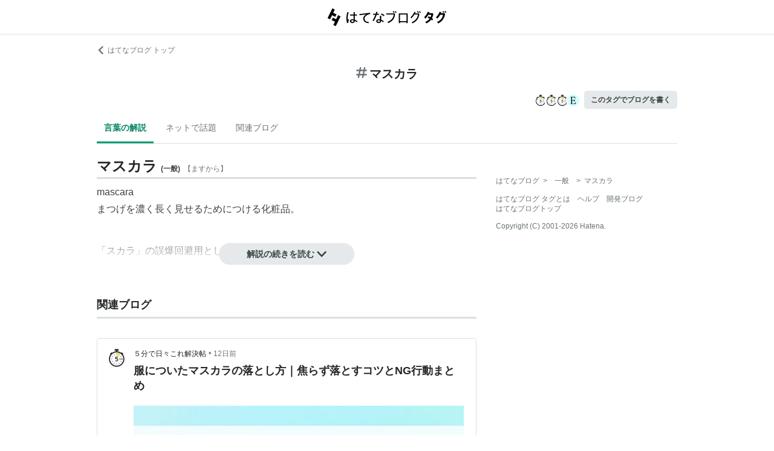

--- FILE ---
content_type: text/html; charset=utf-8
request_url: https://d.hatena.ne.jp/keyword/%E3%83%9E%E3%82%B9%E3%82%AB%E3%83%A9
body_size: 129103
content:
<!DOCTYPE html><html><head prefix="og: http://ogp.me/ns#"><meta name="viewport" content="width=device-width, initial-scale=1, viewport-fit=cover"/><style data-styled="" data-styled-version="5.3.3">.lkjvRt{vertical-align:text-bottom;}/*!sc*/
data-styled.g1[id="sc-bdvvtL"]{content:"lkjvRt,"}/*!sc*/
.hQcbNs{text-align:center;font-weight:bold;cursor:pointer;-webkit-text-decoration:none;text-decoration:none;display:inline-block;width:auto;line-height:1.35;border:1px solid transparent;border-radius:100px;padding:0.75rem 2rem;background:#E5E9EB;color:#3D4245;padding:8px 16px;font-size:14px;}/*!sc*/
.hQcbNs:hover{-webkit-text-decoration:none;text-decoration:none;}/*!sc*/
.hQcbNs:focus{outline:none;box-shadow:inset 0 0 0 0.2rem rgba(45,149,222,0.4);}/*!sc*/
.hQcbNs:visited{color:#3D4245;}/*!sc*/
.hQcbNs:hover{background:#DADFE2;}/*!sc*/
data-styled.g2[id="sc-gsDKAQ"]{content:"hQcbNs,"}/*!sc*/
.hVvGed{text-align:center;font-weight:bold;cursor:pointer;-webkit-text-decoration:none;text-decoration:none;display:inline-block;width:auto;line-height:1.35;border:1px solid transparent;border-radius:.3rem;padding:0.75rem 1.25rem;background:#E5E9EB;color:#3D4245;padding:6px 10px;font-size:12px;}/*!sc*/
.hVvGed:hover{-webkit-text-decoration:none;text-decoration:none;}/*!sc*/
.hVvGed:focus{outline:none;box-shadow:inset 0 0 0 0.2rem rgba(45,149,222,0.4);}/*!sc*/
.hVvGed:visited{color:#3D4245;}/*!sc*/
.hVvGed:hover{background:#DADFE2;}/*!sc*/
data-styled.g4[id="sc-hKwDye"]{content:"hVvGed,"}/*!sc*/
.igQbsT{margin-bottom:1.25rem;}/*!sc*/
data-styled.g6[id="sc-jRQBWg"]{content:"igQbsT,"}/*!sc*/
.jApmux{margin:auto;width:90vw;}/*!sc*/
@media (min-width:768px){.jApmux{width:720px;}}/*!sc*/
@media (min-width:1000px){.jApmux{width:960px;}}/*!sc*/
data-styled.g7[id="sc-gKclnd"]{content:"jApmux,"}/*!sc*/
.kmLDKr{margin:0.75rem 0 0;}/*!sc*/
@media (min-width:768px){.kmLDKr{margin:0.75rem 0 0;}}/*!sc*/
.kmLDKr a{color:#6B7377;font-size:0.75rem;-webkit-text-decoration:none;text-decoration:none;}/*!sc*/
.kmLDKr a:hover{-webkit-text-decoration:underline;text-decoration:underline;}/*!sc*/
.kmLDKr a svg{margin-right:0.25rem;}/*!sc*/
data-styled.g8[id="sc-iCfMLu"]{content:"kmLDKr,"}/*!sc*/
.fwuOgc{margin:1.25rem 0;text-align:center;}/*!sc*/
@media (min-width:768px){.fwuOgc{margin:0.75rem 0;}}/*!sc*/
.fwuOgc svg{vertical-align:baseline;}/*!sc*/
.fwuOgc span{display:inline-block;margin-left:0.25rem;font-weight:bold;font-size:1.25rem;color:#242527;}/*!sc*/
data-styled.g9[id="sc-furwcr"]{content:"fwuOgc,"}/*!sc*/
.LiGyC{padding-left:5vw;padding-right:5vw;overflow-x:auto;overflow-y:hidden;display:-webkit-box;display:-webkit-flex;display:-ms-flexbox;display:flex;-webkit-flex-wrap:nowrap;-ms-flex-wrap:nowrap;flex-wrap:nowrap;margin-bottom:1.25rem;border-bottom:1px solid #DADFE2;}/*!sc*/
@media (min-width:768px){.LiGyC{padding-left:0;padding-right:0;width:720px;margin-left:auto;margin-right:auto;overflow:visible;-webkit-flex-wrap:wrap;-ms-flex-wrap:wrap;flex-wrap:wrap;}}/*!sc*/
@media (min-width:1000px){.LiGyC{width:960px;}}/*!sc*/
.LiGyC > *:not(:first-child){margin-left:0.5rem;}/*!sc*/
data-styled.g10[id="sc-pVTFL"]{content:"LiGyC,"}/*!sc*/
.YnERV{display:inline-block;padding:0.75rem;font-size:0.875rem;font-weight:bold;color:#038662;border-bottom:3px solid #009D73;text-align:center;-webkit-text-decoration:none;text-decoration:none;white-space:nowrap;}/*!sc*/
.YnERV:hover{color:#242527;color:#038662;}/*!sc*/
.dlNnRT{display:inline-block;padding:0.75rem;font-size:0.875rem;font-weight:normal;color:#6B7377;border-bottom:3px solid none;text-align:center;-webkit-text-decoration:none;text-decoration:none;white-space:nowrap;}/*!sc*/
.dlNnRT:hover{color:#242527;color:#242527;}/*!sc*/
data-styled.g11[id="sc-jrQzAO"]{content:"YnERV,dlNnRT,"}/*!sc*/
.cfFZTJ{display:-webkit-box;display:-webkit-flex;display:-ms-flexbox;display:flex;-webkit-align-items:center;-webkit-box-align:center;-ms-flex-align:center;align-items:center;-webkit-box-pack:end;-webkit-justify-content:flex-end;-ms-flex-pack:end;justify-content:flex-end;margin-bottom:0.5rem;}/*!sc*/
data-styled.g12[id="sc-kDTinF"]{content:"cfFZTJ,"}/*!sc*/
.jMkJCa{margin-right:0.375rem;}/*!sc*/
data-styled.g13[id="sc-iqseJM"]{content:"jMkJCa,"}/*!sc*/
.dkQbpU{display:inline-block;margin-left:-6px;}/*!sc*/
.dkQbpU:first-child{margin-left:0;}/*!sc*/
.dkQbpU img{width:24px;height:24px;border-radius:50%;border:2px solid #FFF;vertical-align:middle;}/*!sc*/
data-styled.g14[id="sc-crHmcD"]{content:"dkQbpU,"}/*!sc*/
.eLzidY{margin:0;padding:0;list-style:none;line-height:1.4;}/*!sc*/
data-styled.g15[id="sc-egiyK"]{content:"eLzidY,"}/*!sc*/
.hatryS{display:inline-block;margin-right:0.75rem;}/*!sc*/
.hatryS:last-child{margin-right:0;}/*!sc*/
data-styled.g16[id="sc-bqiRlB"]{content:"hatryS,"}/*!sc*/
.fOytDi{color:#6B7377;font-size:0.75rem;-webkit-text-decoration:none;text-decoration:none;}/*!sc*/
.fOytDi:hover{-webkit-text-decoration:underline;text-decoration:underline;}/*!sc*/
data-styled.g17[id="sc-ksdxgE"]{content:"fOytDi,"}/*!sc*/
.khBKZC{margin-top:2rem;color:#6B7377;font-size:0.75rem;}/*!sc*/
.khBKZC > *{margin-top:0.75rem;}/*!sc*/
data-styled.g18[id="sc-hBUSln"]{content:"khBKZC,"}/*!sc*/
.erCtv{color:#6B7377;font-size:0.75rem;}/*!sc*/
.erCtv ul{margin:0;padding:0;list-style:none;}/*!sc*/
.erCtv ul li{display:inline-block;}/*!sc*/
.erCtv ul li > span{margin:0 0.375rem;}/*!sc*/
.erCtv ul a{color:#6B7377;-webkit-text-decoration:none;text-decoration:none;}/*!sc*/
.erCtv ul a:hover{-webkit-text-decoration:underline;text-decoration:underline;}/*!sc*/
data-styled.g19[id="sc-fotOHu"]{content:"erCtv,"}/*!sc*/
.bcqfTw{color:#6B7377;font-size:0.75rem;}/*!sc*/
data-styled.g20[id="sc-fFeiMQ"]{content:"bcqfTw,"}/*!sc*/
.jBxyPD{max-height:9rem;overflow:hidden;position:relative;z-index:1;}/*!sc*/
@media (min-width:768px){.jBxyPD{max-height:11rem;}}/*!sc*/
.jBxyPD:after{display:block;content:"";position:absolute;left:0;right:0;top:0;bottom:0;background:linear-gradient( 0deg, #FFF, hsla(0,0%,100%,0) 3rem );}/*!sc*/
data-styled.g25[id="sc-dlVxhl"]{content:"jBxyPD,"}/*!sc*/
.kNJuwK:not(:first-child){margin-top:1.25rem;}/*!sc*/
.kNJuwK:nth-child(n + 3){display:none;}/*!sc*/
data-styled.g26[id="sc-kfPuZi"]{content:"kNJuwK,"}/*!sc*/
.bDsMXk{border-bottom:3px solid #DADFE2;}/*!sc*/
data-styled.g27[id="sc-fKVqWL"]{content:"bDsMXk,"}/*!sc*/
.fbwRLI{display:-webkit-box;display:-webkit-flex;display:-ms-flexbox;display:flex;-webkit-align-items:baseline;-webkit-box-align:baseline;-ms-flex-align:baseline;align-items:baseline;-webkit-flex-wrap:wrap;-ms-flex-wrap:wrap;flex-wrap:wrap;}/*!sc*/
.fbwRLI h1{line-height:1.4;font-size:1.125rem;margin:0 0.375rem 0 0;word-break:break-all;color:#242527;}/*!sc*/
@media (min-width:768px){.fbwRLI h1{font-size:1.5rem;}}/*!sc*/
data-styled.g28[id="sc-bBHxTw"]{content:"fbwRLI,"}/*!sc*/
.bNhHde{font-size:0.7rem;display:inline-block;font-weight:bold;margin-right:0.375rem;}/*!sc*/
@media (min-width:768px){.bNhHde{font-size:0.75rem;}}/*!sc*/
data-styled.g29[id="sc-iwjdpV"]{content:"bNhHde,"}/*!sc*/
.ijbgJS{padding-bottom:0.25rem;font-size:0.7rem;color:#6B7377;font-weight:normal;}/*!sc*/
@media (min-width:768px){.ijbgJS{font-size:0.75rem;}}/*!sc*/
data-styled.g30[id="sc-cxpSdN"]{content:"ijbgJS,"}/*!sc*/
.csduoT p{line-height:1.75;margin:0.375rem 0 0.75rem;}/*!sc*/
@media (min-width:768px){.csduoT p{margin:0.5rem 0;}}/*!sc*/
.csduoT a{color:#3D4245;-webkit-text-decoration:none;text-decoration:none;}/*!sc*/
.csduoT a:hover{-webkit-text-decoration:underline;text-decoration:underline;}/*!sc*/
.csduoT img{max-width:100%;}/*!sc*/
.csduoT h3,.csduoT h4,.csduoT h5{margin:1.25rem 0 0.5rem;}/*!sc*/
.csduoT h3{font-size:1.125rem;}/*!sc*/
.csduoT h4{font-size:1rem;}/*!sc*/
.csduoT h5{font-size:0.875rem;}/*!sc*/
.csduoT ul,.csduoT ol{padding-left:1.25rem;}/*!sc*/
.csduoT li{line-height:1.6;}/*!sc*/
.csduoT li:not(:first-child){margin-top:0.25rem;}/*!sc*/
.csduoT dt{margin:0.5rem 0;}/*!sc*/
.csduoT dd{margin:0.5rem 0 0.5rem 0.75rem;border-left:5px solid #DADFE2;padding:0 0 0 0.75rem;}/*!sc*/
.csduoT blockquote{background:#F7F8F9;border-radius:.3rem;padding:0.75rem 1.25rem;margin:1.25rem 0;}/*!sc*/
@media (min-width:768px){.csduoT blockquote{margin:1.25rem;}}/*!sc*/
.csduoT blockquote p:first-child{margin-top:0;}/*!sc*/
.csduoT blockquote p:last-child{margin-bottom:0;}/*!sc*/
.csduoT blockquote cite{border-top:3px double #DADFE2;padding:0.75rem 0 0;display:block;font-size:0.875rem;}/*!sc*/
.csduoT blockquote cite:before{content:"SOURCE:";color:#6B7377;font-size:0.75rem;margin:0 0.75rem 0 0;}/*!sc*/
.csduoT table{margin:1.25rem 0;border-collapse:collapse;border-spacing:0;border:none;font-size:0.75rem;display:block;overflow:auto;overflow-y:hidden;overflow-x:auto;}/*!sc*/
@media (min-width:768px){.csduoT table{font-size:0.875rem;}}/*!sc*/
.csduoT table th,.csduoT table td{padding:0.5rem;text-align:left;vertical-align:top;border:1px solid #DADFE2;}/*!sc*/
.csduoT table th{font-weight:bold;background:#F7F8F9;}/*!sc*/
.csduoT pre{white-space:pre-wrap;word-wrap:break-word;background:#F7F8F9;padding:1.25rem;margin:1.25rem 0px;font-size:0.75rem;line-height:1.75;overflow:auto;}/*!sc*/
@media (min-width:768px){.csduoT pre{font-size:0.875rem;}}/*!sc*/
.csduoT .hatena-asin-detail{margin:1.25rem 0;background-color:#F7F8F9;padding:0.8em;border-radius:.3rem;}/*!sc*/
.csduoT .hatena-asin-detail:after{content:"";display:block;clear:both;}/*!sc*/
.csduoT .hatena-asin-detail .hatena-asin-detail-image{float:left;margin-right:15px;border:1px solid #DADFE2;max-width:120px;}/*!sc*/
@media (min-width:768px){.csduoT .hatena-asin-detail .hatena-asin-detail-image{max-width:100%;}}/*!sc*/
.csduoT .hatena-asin-detail .hatena-asin-detail-title{font-weight:bold;margin:0;line-height:1.4;}/*!sc*/
.csduoT .hatena-asin-detail .hatena-asin-detail-info ul{list-style:none;margin:0.5rem 0 0;padding:0;font-size:0.75rem;}/*!sc*/
@media #{.csduoT .hatena-asin-detail .hatena-asin-detail-info ul{$mq-md;}}/*!sc*/
.csduoT .hatena-asin-detail .hatena-asin-detail-info ul{font-size:0.875rem;}/*!sc*/
.csduoT .hatena-asin-detail .hatena-asin-detail-info ul li{line-height:1.4;}/*!sc*/
.csduoT .hatena-asin-detail .hatena-asin-detail-info ul li:not(:first-child){margin-top:0;}/*!sc*/
.csduoT div.footnote{margin:1.25rem 0;border-top:3px double #DADFE2;padding:0.75rem 0 0;}/*!sc*/
.csduoT div.footnote p.footnote{margin:0;}/*!sc*/
data-styled.g31[id="sc-llYSUQ"]{content:"csduoT,"}/*!sc*/
.bzbQKv{display:none;padding-top:0.75rem;border-top:2px solid #DADFE2;}/*!sc*/
.bzbQKv details{font-size:0.875rem;color:#6B7377;}/*!sc*/
.bzbQKv summary{margin-bottom:0.375rem;cursor:pointer;}/*!sc*/
.bzbQKv summary::-webkit-details-marker{display:none;}/*!sc*/
.bzbQKv summary:focus{outline:none;}/*!sc*/
.bzbQKv summary span{display:inline-block;margin-left:0.25rem;}/*!sc*/
data-styled.g32[id="sc-iJKOTD"]{content:"bzbQKv,"}/*!sc*/
.djIgWd{display:block;position:relative;margin-top:-2rem;text-align:center;z-index:2;}/*!sc*/
data-styled.g33[id="sc-giYglK"]{content:"djIgWd,"}/*!sc*/
.A-dmbO{min-width:16em;}/*!sc*/
data-styled.g34[id="sc-ezbkAF"]{content:"A-dmbO,"}/*!sc*/
.cNZxev{display:-webkit-box;display:-webkit-flex;display:-ms-flexbox;display:flex;-webkit-box-pack:justify;-webkit-justify-content:space-between;-ms-flex-pack:justify;justify-content:space-between;-webkit-align-items:center;-webkit-box-align:center;-ms-flex-align:center;align-items:center;margin:2rem 0 1.25rem;padding-bottom:0.375rem;border-bottom:3px solid #DADFE2;}/*!sc*/
data-styled.g42[id="sc-cidDSM"]{content:"cNZxev,"}/*!sc*/
.iPveZk{margin:0;font-size:1.125rem;color:#242527;}/*!sc*/
.iPveZk a{margin-left:0.375rem;color:#6B7377;-webkit-text-decoration:none;text-decoration:none;}/*!sc*/
.iPveZk a:hover{-webkit-text-decoration:underline;text-decoration:underline;}/*!sc*/
.iPveZk a svg{vertical-align:middle;}/*!sc*/
data-styled.g43[id="sc-jcFjpl"]{content:"iPveZk,"}/*!sc*/
.hRgjVf{font-size:0.875rem;-webkit-text-decoration:none;text-decoration:none;color:#3D4245;}/*!sc*/
.hRgjVf:hover{-webkit-text-decoration:underline;text-decoration:underline;}/*!sc*/
.hRgjVf span{display:inline-block;margin-left:0.5rem;}/*!sc*/
data-styled.g44[id="sc-caiLqq"]{content:"hRgjVf,"}/*!sc*/
.dIowcK{overflow:scroll;display:-webkit-box;display:-webkit-flex;display:-ms-flexbox;display:flex;-webkit-flex-wrap:nowrap;-ms-flex-wrap:nowrap;flex-wrap:nowrap;margin-left:calc(-5vw);margin-right:calc(-5vw);padding-left:calc(5vw);padding-right:calc(5vw);}/*!sc*/
.dIowcK::after{content:" ";padding-right:calc(5vw);}/*!sc*/
@media (min-width:768px){.dIowcK{overflow:visible;margin:0;padding:0;-webkit-box-pack:justify;-webkit-justify-content:space-between;-ms-flex-pack:justify;justify-content:space-between;-webkit-flex-wrap:wrap;-ms-flex-wrap:wrap;flex-wrap:wrap;}.dIowcK::after{content:none;padding-right:0;}}/*!sc*/
data-styled.g45[id="sc-iUKqMP"]{content:"dIowcK,"}/*!sc*/
.iFOrlO{width:65%;min-width:65%;margin:0 0 0.75rem 0.75rem;border:1px solid #DADFE2;border-radius:.3rem;}/*!sc*/
.iFOrlO:first-child{margin-left:0;}/*!sc*/
@media (min-width:768px){.iFOrlO{width:32%;min-width:32%;margin:0 0 0.75rem 0;}.iFOrlO:first-child{margin-left:0;}}/*!sc*/
data-styled.g46[id="sc-iAKWXU"]{content:"iFOrlO,"}/*!sc*/
.eKDsnJ{display:block;padding:0.5rem 0.5rem 0.375rem;-webkit-text-decoration:none;text-decoration:none;color:#038662;font-size:0.6rem;line-height:1.2;}/*!sc*/
.eKDsnJ strong{margin-right:0.25rem;font-size:1rem;font-weight:normal;}/*!sc*/
data-styled.g48[id="sc-cTAqQK"]{content:"eKDsnJ,"}/*!sc*/
.cGnNsn{display:-webkit-box;overflow:hidden;-webkit-box-orient:vertical;-webkit-line-clamp:3;height:60px;margin:0 0.5rem 0.75rem;color:#242527;font-weight:bold;font-size:0.875rem;-webkit-text-decoration:none;text-decoration:none;line-height:1.4;}/*!sc*/
.cGnNsn:hover{-webkit-text-decoration:underline;text-decoration:underline;}/*!sc*/
data-styled.g49[id="sc-jObWnj"]{content:"cGnNsn,"}/*!sc*/
.dcDqJM{position:relative;display:block;width:100%;height:100px;margin:0 auto;}/*!sc*/
.dcDqJM img{position:absolute;top:0px;left:0px;object-fit:cover;display:block;width:100%;height:100%;}/*!sc*/
data-styled.g50[id="sc-dPiLbb"]{content:"dcDqJM,"}/*!sc*/
.iVPXcx{display:-webkit-box;overflow:hidden;-webkit-box-orient:vertical;-webkit-line-clamp:5;height:100px;padding:0 0.5rem;color:#6B7377;font-size:0.75rem;-webkit-text-decoration:none;text-decoration:none;}/*!sc*/
data-styled.g51[id="sc-bBHHxi"]{content:"iVPXcx,"}/*!sc*/
.exscr{overflow:hidden;text-overflow:ellipsis;white-space:nowrap;display:block;margin:0.5rem;-webkit-text-decoration:none;text-decoration:none;color:#6B7377;font-size:0.75rem;}/*!sc*/
.exscr:hover{-webkit-text-decoration:underline;text-decoration:underline;}/*!sc*/
data-styled.g52[id="sc-cNKqjZ"]{content:"exscr,"}/*!sc*/
.ckjIGV img{width:16px;height:16px;margin-right:0.375rem;vertical-align:middle;}/*!sc*/
data-styled.g53[id="sc-AjmGg"]{content:"ckjIGV,"}/*!sc*/
.lltUDN{display:inline-block;margin-right:0.75rem;font-size:0.875rem;}/*!sc*/
.lltUDN:last-child{margin-right:0;}/*!sc*/
.lltUDN a{color:#3D4245;-webkit-text-decoration:none;text-decoration:none;}/*!sc*/
.lltUDN a:hover{-webkit-text-decoration:underline;text-decoration:underline;}/*!sc*/
data-styled.g54[id="sc-khQegj"]{content:"lltUDN,"}/*!sc*/
.eTGxBZ{position:relative;border-radius:.3rem;border:1px solid #DADFE2;margin-top:1.25rem;}/*!sc*/
@media (min-width:768px){.eTGxBZ{margin-top:2rem;padding-left:40px;}}/*!sc*/
data-styled.g55[id="sc-hUpaCq"]{content:"eTGxBZ,"}/*!sc*/
@media (min-width:768px){.chuemY{position:absolute;top:16px;left:16px;}}/*!sc*/
.chuemY img{width:24px;height:24px;border-radius:50%;vertical-align:middle;}/*!sc*/
@media (min-width:768px){.chuemY img{width:32px;height:32px;}}/*!sc*/
data-styled.g56[id="sc-jgrJph"]{content:"chuemY,"}/*!sc*/
.gtijWP{display:-webkit-box;display:-webkit-flex;display:-ms-flexbox;display:flex;-webkit-align-items:center;-webkit-box-align:center;-ms-flex-align:center;align-items:center;padding:16px 1.25rem 0.5rem;font-size:0.75rem;line-height:1.4;color:#6B7377;}/*!sc*/
data-styled.g57[id="sc-gSQFLo"]{content:"gtijWP,"}/*!sc*/
.jiSLiQ{margin-left:0.5rem;}/*!sc*/
@media (min-width:768px){.jiSLiQ{margin-left:0;}}/*!sc*/
data-styled.g58[id="sc-lbhJGD"]{content:"jiSLiQ,"}/*!sc*/
.dCOBQS{vertical-align:middle;padding-right:0.25rem;color:#242527;-webkit-text-decoration:none;text-decoration:none;}/*!sc*/
.dCOBQS:hover{-webkit-text-decoration:underline;text-decoration:underline;}/*!sc*/
data-styled.g59[id="sc-iNGGcK"]{content:"dCOBQS,"}/*!sc*/
.cHHEBX{padding-left:0.25rem;vertical-align:middle;color:#6B7377;-webkit-text-decoration:none;text-decoration:none;}/*!sc*/
.cHHEBX:hover{-webkit-text-decoration:underline;text-decoration:underline;}/*!sc*/
data-styled.g60[id="sc-jeraig"]{content:"cHHEBX,"}/*!sc*/
.iGwSLi{-webkit-text-decoration:none;text-decoration:none;color:#3D4245;}/*!sc*/
.iGwSLi:hover h3{-webkit-text-decoration:underline;text-decoration:underline;}/*!sc*/
data-styled.g61[id="sc-eJwWfJ"]{content:"iGwSLi,"}/*!sc*/
.eKvbKi{display:-webkit-box;overflow:hidden;-webkit-box-orient:vertical;-webkit-line-clamp:2;padding:0 1.25rem;color:#242527;line-height:1.4;margin:0 0 1.25rem;font-size:1rem;}/*!sc*/
@media (min-width:768px){.eKvbKi{-webkit-line-clamp:3;font-size:1.125rem;}}/*!sc*/
data-styled.g62[id="sc-nVkyK"]{content:"eKvbKi,"}/*!sc*/
.cSVtPS{-webkit-mask-image:linear-gradient(180deg,#000 60%,transparent);-webkit-mask-image:linear-gradient(180deg,#000 60%,transparent);mask-image:linear-gradient(180deg,#000 60%,transparent);padding-bottom:0.75rem;}/*!sc*/
.cSVtPS p{display:-webkit-box;overflow:hidden;-webkit-box-orient:vertical;-webkit-line-clamp:5;margin:0 1.25rem;font-size:0.875rem;line-height:1.75;}/*!sc*/
data-styled.g63[id="sc-hiwPVj"]{content:"cSVtPS,"}/*!sc*/
.fvupeU{position:relative;width:100%;margin:0 auto 1.25rem;}/*!sc*/
@media (min-width:768px){.fvupeU{width:auto;margin:0 1.25rem 1.25rem;}}/*!sc*/
.fvupeU img{display:block;max-width:100%;max-height:400px;margin:auto;}/*!sc*/
@media (min-width:768px){.fvupeU img{max-height:480px;}}/*!sc*/
data-styled.g64[id="sc-ehCJOs"]{content:"fvupeU,"}/*!sc*/
.bdhVtG{margin:0 1.25rem 1.25rem;}/*!sc*/
data-styled.g65[id="sc-lcepkR"]{content:"bdhVtG,"}/*!sc*/
.koQkfJ a{display:block;}/*!sc*/
.koQkfJ a img{width:200px;height:55px;display:block;}/*!sc*/
@media (min-width:768px){.koQkfJ a img{width:230px;height:63px;}}/*!sc*/
data-styled.g67[id="sc-gGCDDS"]{content:"koQkfJ,"}/*!sc*/
.cQSyCH{background:#FFF;border-bottom:1px solid #DADFE2;}/*!sc*/
data-styled.g68[id="sc-clIzBv"]{content:"cQSyCH,"}/*!sc*/
.euEQxt{position:relative;display:-webkit-box;display:-webkit-flex;display:-ms-flexbox;display:flex;-webkit-box-pack:center;-webkit-justify-content:center;-ms-flex-pack:center;justify-content:center;margin:auto;height:56px;-webkit-align-items:center;-webkit-box-align:center;-ms-flex-align:center;align-items:center;}/*!sc*/
@media (min-width:768px){.euEQxt{width:720px;}}/*!sc*/
@media (min-width:1000px){.euEQxt{width:960px;}}/*!sc*/
data-styled.g69[id="sc-faUpoM"]{content:"euEQxt,"}/*!sc*/
html{line-height:1.15;-webkit-text-size-adjust:100%;}/*!sc*/
body{margin:0;}/*!sc*/
main{display:block;}/*!sc*/
h1{font-size:2em;margin:0.67em 0;}/*!sc*/
hr{box-sizing:content-box;height:0;overflow:visible;}/*!sc*/
pre{font-family:monospace,monospace;font-size:1em;}/*!sc*/
a{background-color:transparent;}/*!sc*/
abbr[title]{border-bottom:none;-webkit-text-decoration:underline;text-decoration:underline;-webkit-text-decoration:underline dotted;text-decoration:underline dotted;}/*!sc*/
b,strong{font-weight:bolder;}/*!sc*/
code,kbd,samp{font-family:monospace,monospace;font-size:1em;}/*!sc*/
small{font-size:80%;}/*!sc*/
sub,sup{font-size:75%;line-height:0;position:relative;vertical-align:baseline;}/*!sc*/
sub{bottom:-0.25em;}/*!sc*/
sup{top:-0.5em;}/*!sc*/
img{border-style:none;}/*!sc*/
button,input,optgroup,select,textarea{font-family:inherit;font-size:100%;line-height:1.15;margin:0;}/*!sc*/
button,input{overflow:visible;}/*!sc*/
button,select{text-transform:none;}/*!sc*/
button,[type="button"],[type="reset"],[type="submit"]{-webkit-appearance:button;}/*!sc*/
button::-moz-focus-inner,[type="button"]::-moz-focus-inner,[type="reset"]::-moz-focus-inner,[type="submit"]::-moz-focus-inner{border-style:none;padding:0;}/*!sc*/
button:-moz-focusring,[type="button"]:-moz-focusring,[type="reset"]:-moz-focusring,[type="submit"]:-moz-focusring{outline:1px dotted ButtonText;}/*!sc*/
fieldset{padding:0.35em 0.75em 0.625em;}/*!sc*/
legend{box-sizing:border-box;color:inherit;display:table;max-width:100%;padding:0;white-space:normal;}/*!sc*/
progress{vertical-align:baseline;}/*!sc*/
textarea{overflow:auto;}/*!sc*/
[type="checkbox"],[type="radio"]{box-sizing:border-box;padding:0;}/*!sc*/
[type="number"]::-webkit-inner-spin-button,[type="number"]::-webkit-outer-spin-button{height:auto;}/*!sc*/
[type="search"]{-webkit-appearance:textfield;outline-offset:-2px;}/*!sc*/
[type="search"]::-webkit-search-decoration{-webkit-appearance:none;}/*!sc*/
::-webkit-file-upload-button{-webkit-appearance:button;font:inherit;}/*!sc*/
details{display:block;}/*!sc*/
summary{display:list-item;}/*!sc*/
template{display:none;}/*!sc*/
[hidden]{display:none;}/*!sc*/
html{-webkit-scroll-behavior:smooth;-moz-scroll-behavior:smooth;-ms-scroll-behavior:smooth;scroll-behavior:smooth;}/*!sc*/
body{font-family:-apple-system,BlinkMacSystemFont,'Avenir Next','Segoe UI',Arial,sans-serif;background:#FFF;color:#3D4245;line-height:1.6;word-wrap:break-word;}/*!sc*/
a{color:#0E6ACE;}/*!sc*/
*,*::before,*::after{box-sizing:border-box;}/*!sc*/
[hidden]{display:none !important;}/*!sc*/
data-styled.g81[id="sc-global-hlvyRX1"]{content:"sc-global-hlvyRX1,"}/*!sc*/
.fSZqjM{margin-bottom:calc(2rem + 50px);}/*!sc*/
@media (min-width:576px){.fSZqjM{margin-bottom:calc(2rem + 90px);}}/*!sc*/
data-styled.g82[id="sc-hOGkXu"]{content:"fSZqjM,"}/*!sc*/
.bmPyql{margin:0 auto 3.25rem;}/*!sc*/
data-styled.g83[id="sc-dtMgUX"]{content:"bmPyql,"}/*!sc*/
.fWpXUO{margin-top:2rem;padding-bottom:0.375rem;border-bottom:3px solid #DADFE2;}/*!sc*/
.fWpXUO h2{margin:0;font-size:1.125rem;color:#242527;}/*!sc*/
data-styled.g84[id="sc-cZMNgc"]{content:"fWpXUO,"}/*!sc*/
.gKiXsd{margin:auto;width:90vw;}/*!sc*/
@media (min-width:768px){.gKiXsd{width:720px;}}/*!sc*/
@media (min-width:1000px){.gKiXsd{display:-webkit-box;display:-webkit-flex;display:-ms-flexbox;display:flex;width:960px;-webkit-box-pack:justify;-webkit-justify-content:space-between;-ms-flex-pack:justify;justify-content:space-between;}}/*!sc*/
data-styled.g86[id="sc-jQrDum"]{content:"gKiXsd,"}/*!sc*/
@media (min-width:1000px){.jDQHrM{width:calc(960px - 300px - 2rem);}}/*!sc*/
data-styled.g87[id="sc-fvxzrP"]{content:"jDQHrM,"}/*!sc*/
@media (min-width:1000px){.jDxbCk{width:300px;}}/*!sc*/
data-styled.g88[id="sc-fbyfCU"]{content:"jDxbCk,"}/*!sc*/
</style><link rel="icon" sizes="16x16 32x32 48x48 64x64" href="https://live.blog-tags.st-hatena.com//_next/static/images/favicon-8c3808340882afcb341562e33da12325.ico"/><link rel="apple-touch-icon" type="image/png" href="https://live.blog-tags.st-hatena.com//_next/static/images/favicon-180-d5514c44500bfeca92f576e984aacd8a.png"/><link rel="icon" type="image/png" href="https://live.blog-tags.st-hatena.com//_next/static/images/favicon-192-05f2ab3910776ea8e1aea414fc5257e4.png"/><meta name="viewport" content="width=device-width,minimum-scale=1,initial-scale=1"/><meta charSet="utf-8"/><script async="" src="https://www.googletagmanager.com/gtag/js?id=UA-46136157-1"></script><script>
        window.dataLayer = window.dataLayer || [];
        function gtag(){dataLayer.push(arguments);}
        gtag('js', new Date());

        gtag('config', 'UA-46136157-1');
        </script><script src="https://cdn.pool.st-hatena.com/valve/valve.js" async=""></script><title>マスカラとは 一般の人気・最新記事を集めました - はてな</title><meta property="og:title" content="マスカラとは 一般の人気・最新記事を集めました - はてな"/><meta property="og:type" content="article"/><meta property="og:site_name" content="はてなブログ タグ"/><meta name="twitter:card" content="summary_large_image"/><meta property="og:image" content="https://live.blog-tags.st-hatena.com//_next/static/images/ogImageDefault-0b14dbf84ffadcafc73ec8b1d951813c.png"/><meta property="og:url" content="https://d.hatena.ne.jp/keyword/%E3%83%9E%E3%82%B9%E3%82%AB%E3%83%A9"/><link rel="canonical" href="https://d.hatena.ne.jp/keyword/%E3%83%9E%E3%82%B9%E3%82%AB%E3%83%A9"/><meta property="og:description" content="「マスカラ」とは - mascara まつげを濃く長く見せるためにつける化粧品。 「スカラ」の誤爆回避用として登録。"/><meta name="next-head-count" content="13"/><link rel="preload" href="https://live.blog-tags.st-hatena.com/_next/static/8MX8gND8BYpmrsrzfNHI8/pages/keyword/_permalink_reborn.js" as="script"/><link rel="preload" href="https://live.blog-tags.st-hatena.com/_next/static/8MX8gND8BYpmrsrzfNHI8/pages/_app.js" as="script"/><link rel="preload" href="https://live.blog-tags.st-hatena.com/_next/static/runtime/webpack-035ac2b14bde147cb4a8.js" as="script"/><link rel="preload" href="https://live.blog-tags.st-hatena.com/_next/static/chunks/commons.d78459f0c3cff869b62b.js" as="script"/><link rel="preload" href="https://live.blog-tags.st-hatena.com/_next/static/runtime/main-389f2d5a5a59288bda75.js" as="script"/></head><body class="page-index"><div id="__next"><div class="sc-hOGkXu fSZqjM"><header class="sc-clIzBv cQSyCH"><div class="sc-faUpoM euEQxt"><div class="sc-gGCDDS koQkfJ"><a href="https://d.hatena.ne.jp/keyword/"><img src="https://live.blog-tags.st-hatena.com//_next/static/images/serviceLogo-69b3b2c074e155b6211649fba846eb8d.svg" alt="Hatena Blog Tags"/></a></div></div></header><div></div><div class="sc-jRQBWg igQbsT"><div class="sc-gKclnd jApmux"><div class="sc-iCfMLu kmLDKr"><a href="https://hatenablog.com/"><svg width="14" height="14" viewBox="0 0 24 24" class="sc-bdvvtL lkjvRt"><path fill="#6B7377" d="M16.2,0,19,2.8,9.7,12,19,21.2,16.2,24,4,12Z"></path></svg>はてなブログ トップ</a></div><div class="sc-furwcr fwuOgc"><svg width="18" height="18" viewBox="0 0 24 24" class="sc-bdvvtL lkjvRt"><path fill="#6B7377" d="M22.4,15.1H17.6l1.2-6.2h3.6A1.6,1.6,0,0,0,24,7.4a1.6,1.6,0,0,0-1.6-1.6H19.5l.8-3.9A1.7,1.7,0,0,0,19,0a1.6,1.6,0,0,0-1.8,1.3l-.9,4.5H10.2L11,1.9A1.6,1.6,0,0,0,9.8,0,1.7,1.7,0,0,0,7.9,1.3L7,5.8H1.6A1.6,1.6,0,0,0,0,7.4,1.6,1.6,0,0,0,1.6,8.9H6.4L5.2,15.1H1.6A1.6,1.6,0,0,0,0,16.6a1.6,1.6,0,0,0,1.6,1.6H4.5l-.8,3.9A1.7,1.7,0,0,0,5,24h.3a1.5,1.5,0,0,0,1.5-1.3l.9-4.5h6.1L13,22.1A1.6,1.6,0,0,0,14.2,24h.4a1.6,1.6,0,0,0,1.5-1.3l.9-4.5h5.4A1.6,1.6,0,0,0,24,16.6,1.6,1.6,0,0,0,22.4,15.1Zm-14.1,0L9.6,8.9h6.1l-1.3,6.2Z"></path></svg><span>マスカラ</span></div><div class="sc-kDTinF cfFZTJ"><div class="sc-iqseJM jMkJCa"><span class="sc-crHmcD dkQbpU"><img src="https://cdn.image.st-hatena.com/image/square/8837ea4ab87a0a615cfc2c80ebd058708ccc0161/backend=imagemagick;height=128;version=1;width=128/https%3A%2F%2Fcdn.user.blog.st-hatena.com%2Fblog_custom_icon%2F159797436%2F1768144909666475" alt=""/></span><span class="sc-crHmcD dkQbpU"><img src="https://cdn.image.st-hatena.com/image/square/8837ea4ab87a0a615cfc2c80ebd058708ccc0161/backend=imagemagick;height=128;version=1;width=128/https%3A%2F%2Fcdn.user.blog.st-hatena.com%2Fblog_custom_icon%2F159797436%2F1768144909666475" alt=""/></span><span class="sc-crHmcD dkQbpU"><img src="https://cdn.image.st-hatena.com/image/square/8837ea4ab87a0a615cfc2c80ebd058708ccc0161/backend=imagemagick;height=128;version=1;width=128/https%3A%2F%2Fcdn.user.blog.st-hatena.com%2Fblog_custom_icon%2F159797436%2F1768144909666475" alt=""/></span><span class="sc-crHmcD dkQbpU"><img src="https://cdn.image.st-hatena.com/image/square/ac241bfe55f7d3d80221827448071e2c8c369e5b/backend=imagemagick;height=128;version=1;width=128/https%3A%2F%2Fcdn.user.blog.st-hatena.com%2Fblog_custom_icon%2F156100092%2F1633433522602998" alt=""/></span></div><a href="https://blog.hatena.ne.jp/my/edit?fill_tag=%E3%83%9E%E3%82%B9%E3%82%AB%E3%83%A9" class="sc-hKwDye sc-eCImPb hVvGed">このタグでブログを書く</a></div></div><div class="sc-pVTFL LiGyC"><div><a href="#tag-body" selected="" class="sc-jrQzAO YnERV">言葉の解説</a></div><div><a href="#hot-topics" class="sc-jrQzAO dlNnRT">ネットで話題</a></div><div><a href="#related-blog" class="sc-jrQzAO dlNnRT">関連ブログ</a></div></div></div><div class="sc-jQrDum gKiXsd"><div class="sc-fvxzrP jDQHrM"><div class="sc-dtMgUX bmPyql"><div id="tag-body"><div class="sc-dlVxhl jBxyPD"><div class="sc-kfPuZi kNJuwK"><header class="sc-fKVqWL bDsMXk"><div class="sc-bBHxTw fbwRLI"><h1>マスカラ</h1><div class="sc-iwjdpV bNhHde">(<!-- -->一般<!-- -->)</div><div class="sc-cxpSdN ijbgJS">【<!-- -->ますから<!-- -->】</div></div></header><div><div class="sc-llYSUQ csduoT"><p>mascara<br />
まつげを濃く長く見せるためにつける化粧品。</p><br />
<p>「<a href="http://d.hatena.ne.jp/keyword/%A5%B9%A5%AB%A5%E9">スカラ</a>」の誤爆回避用として登録。</p>
</div></div></div></div><div class="sc-iJKOTD bzbQKv"><details><summary><svg width="16" height="16" viewBox="0 0 24 24" class="sc-bdvvtL lkjvRt"><path fill="#6B7377" d="M13.2,7a1.2,1.2,0,0,1-2.4,0,1.2,1.2,0,1,1,2.4,0ZM24,12A12,12,0,1,1,12,0,12,12,0,0,1,24,12Zm-2,0A10,10,0,1,0,12,22,10,10,0,0,0,22,12ZM9,10v2h2v6h2V10Z"></path></svg><span>このタグの解説について</span></summary>この解説文は、<a href="https://staff.hatenablog.com/entry/2019/06/20/153000">すでに終了したサービス「はてなキーワード」内で有志のユーザーが作成・編集</a>した内容に基づいています。その正確性や網羅性をはてなが保証するものではありません。問題のある記述を発見した場合には、<a href="https://www.hatena.ne.jp/faq/q/blog#contact">お問い合わせフォーム</a>よりご連絡ください。</details></div><div class="sc-giYglK djIgWd"><div><button class="sc-gsDKAQ sc-ezbkAF hQcbNs A-dmbO">解説の続きを読む<!-- --> <svg width="16" height="16" viewBox="0 0 24 24" class="sc-bdvvtL lkjvRt"><path fill="#3D4245" d="M0,7.8,2.8,5,12,14.3,21.2,5,24,7.8,12,20Z"></path></svg></button></div></div></div></div><div></div><div class="sc-cZMNgc fWpXUO"><h2 id="related-blog">関連ブログ</h2></div><div class="sc-hUpaCq eTGxBZ"><div class="sc-gSQFLo gtijWP"><a href="https://gofun.hatenadiary.com/" class="sc-jgrJph chuemY"><img src="https://cdn.image.st-hatena.com/image/square/8837ea4ab87a0a615cfc2c80ebd058708ccc0161/backend=imagemagick;height=128;version=1;width=128/https%3A%2F%2Fcdn.user.blog.st-hatena.com%2Fblog_custom_icon%2F159797436%2F1768144909666475" alt=""/></a><div class="sc-lbhJGD jiSLiQ"><a href="https://gofun.hatenadiary.com/" class="sc-iNGGcK dCOBQS">５分で日々これ解決帖</a>•<a href="https://gofun.hatenadiary.com/entry/masukara-fuku" class="sc-jeraig cHHEBX">12日前</a></div></div><a href="https://gofun.hatenadiary.com/entry/masukara-fuku" class="sc-eJwWfJ iGwSLi"><h3 class="sc-nVkyK eKvbKi">服についたマスカラの落とし方｜焦らず落とすコツとNG行動まとめ</h3><div class="sc-ehCJOs fvupeU"><img src="https://cdn.image.st-hatena.com/image/scale/7108cedb685e50d00665c402cade7459d8cc1712/enlarge=0;height=220;version=1;width=586/https%3A%2F%2Fcdn.image.st-hatena.com%2Fimage%2Fscale%2Fb652dfe1257f8a693eccfe56190a5571be930bc9%2Fbackend%3Dimagemagick%3Bversion%3D1%3Bwidth%3D1300%2Fhttps%253A%252F%252Fcdn-ak.f.st-hatena.com%252Fimages%252Ffotolife%252Fm%252Fmakoto787%252F20260112%252F20260112211656.jpg" alt=""/></div><div class="sc-hiwPVj cSVtPS"><p>「あっ、マスカラが服に…」そんな瞬間、つい焦って擦ってしまった経験はありませんか。 マスカラは汗や涙に強い成分で作られているため、服に付くと簡単には落ちません。 でも大丈夫。少しの工夫で、慌てずにきれいにすることができます。 この記事では、自宅でできるマスカラの落とし方から、外出先での応急処置、そしてクリーニング店に頼るタイミングまでを、順を追って紹介します。 同じ失敗を繰り返さないためのポイントもまとめているので、「お気に入りの服を守りたい」と思うときに、そっと開いてほしい内容です。 服についたマスカラの汚れはなぜ落ちにくいの？ マスカラの成分と「落ちにくさ」の仕組み 油性・水性・ウォーター…</p></div></a><div class="sc-lcepkR bdhVtG"><span class="sc-khQegj lltUDN"><a href="https://d.hatena.ne.jp/keyword/%E3%83%9E%E3%82%B9%E3%82%AB%E3%83%A9">#<!-- -->マスカラ</a></span><span class="sc-khQegj lltUDN"><a href="https://d.hatena.ne.jp/keyword/%E6%9C%8D%E3%81%AB%E3%81%A4%E3%81%84%E3%81%9F">#<!-- -->服についた</a></span><span class="sc-khQegj lltUDN"><a href="https://d.hatena.ne.jp/keyword/%E8%90%BD%E3%81%A8%E3%81%97%E6%96%B9">#<!-- -->落とし方</a></span></div></div><div id="hot-topics"><div><div class="sc-cidDSM cNZxev"><h2 class="sc-jcFjpl iPveZk">ネットで話題<a href="https://help.hatenablog.com/entry/hatenabookmark" aria-label="はてなブックマークとは"><svg width="16" height="16" viewBox="0 0 24 24" class="sc-bdvvtL lkjvRt"><path fill="#6B7377" d="M12,2A10,10,0,1,1,2,12,10,10,0,0,1,12,2Zm0-2A12,12,0,1,0,24,12,12,12,0,0,0,12,0Zm1.2,17A1.2,1.2,0,1,1,12,15.8,1.2,1.2,0,0,1,13.2,17ZM14.6,7a3.6,3.6,0,0,0-2.5-1C9.9,6,8.5,7.6,8.5,10h2c0-1.5.8-2,1.6-2a1.2,1.2,0,0,1,1.3,1.2c.1.9-.4,1.3-.9,1.8A3.6,3.6,0,0,0,11,14.5h2a2.8,2.8,0,0,1,1-2.2,4.5,4.5,0,0,0,1.5-3A3.2,3.2,0,0,0,14.6,7Z"></path></svg></a></h2><a href="https://b.hatena.ne.jp/search/title?sort=popular&amp;q=%E3%83%9E%E3%82%B9%E3%82%AB%E3%83%A9" class="sc-caiLqq hRgjVf"><svg width="16" height="16" viewBox="0 0 24 24" class="sc-bdvvtL lkjvRt"><path fill="#6B7377" d="M21,13V23H0V4H12V6H2V21H19V13ZM24,1H13l4,4-6.9,7.1,2.8,2.8,7-7.1L24,12Z"></path></svg><span>もっと見る</span></a></div></div><div class="sc-iUKqMP dIowcK"><div class="sc-iAKWXU iFOrlO"><div class="sc-efQSVx kdrjec"><a href="https://b.hatena.ne.jp/entry/s/togetter.com/li/1971943" class="sc-cTAqQK eKDsnJ"><strong>415</strong>ブックマーク</a><a href="https://togetter.com/li/1971943" class="sc-jObWnj cGnNsn">今年もコスメに1000万円かけてみた感想「ベースとハイライトはデパコス、マスカラとリップはプチプラ最強」</a><a href="https://togetter.com/li/1971943" class="sc-dPiLbb dcDqJM"><img src="https://cdn.image.st-hatena.com/image/square/2f5e55b7c0438ee392e89a02a2e5a259e294211d/height=200;version=1;width=200/https%3A%2F%2Fs.tgstc.com%2Fogp3%2F0451f76e428ec0ac8faae61270c0a931-1200x630.jpeg" alt=""/></a><a href="https://b.hatena.ne.jp/site/togetter.com/" class="sc-cNKqjZ exscr"><span class="sc-AjmGg ckjIGV"><img src="https://cdn-ak2.favicon.st-hatena.com/?url=https%3A%2F%2Ftogetter.com%2Fli%2F1971943" width="16px" height="16px" alt=""/>togetter.com</span></a></div></div><div class="sc-iAKWXU iFOrlO"><div class="sc-efQSVx kdrjec"><a href="https://b.hatena.ne.jp/entry/s/m3q.jp/t/1134" class="sc-cTAqQK eKDsnJ"><strong>153</strong>ブックマーク</a><a href="https://m3q.jp/t/1134" class="sc-jObWnj cGnNsn">つけまいらず？みんなが使ってる超人気「一番伸びるマスカラ」ランキング</a><a href="https://m3q.jp/t/1134" class="sc-dPiLbb dcDqJM"><img src="https://cdn.image.st-hatena.com/image/square/ca4eaf6ed4eb63295ba59eed33bfc45a511a6963/height=200;version=1;width=200/https%3A%2F%2Fimages.m3q.jp%2Fuploads%2Fadmin%2Ftopic%2F1134%2Fb997be06-1b8a-48b2-b25f-41d96b1160b6.pixta_7579295_M.jpg" alt=""/></a><a href="https://b.hatena.ne.jp/site/m3q.jp/" class="sc-cNKqjZ exscr"><span class="sc-AjmGg ckjIGV"><img src="https://cdn-ak2.favicon.st-hatena.com/?url=https%3A%2F%2Fm3q.jp%2Ft%2F1134" width="16px" height="16px" alt=""/>m3q.jp</span></a></div></div><div class="sc-iAKWXU iFOrlO"><div class="sc-efQSVx kdrjec"><a href="https://b.hatena.ne.jp/entry/s/blog.hatenablog.com/entry/2018/02/21/143000" class="sc-cTAqQK eKDsnJ"><strong>92</strong>ブックマーク</a><a href="https://blog.hatenablog.com/entry/2018/02/21/143000" class="sc-jObWnj cGnNsn">今、一番“推せる”アイシャドウ、マスカラ、リップは？ はてなブロガーの熱い「推しコスメ」記事をのぞいてみよう - 週刊はてなブログ</a><a href="https://blog.hatenablog.com/entry/2018/02/21/143000" class="sc-dPiLbb dcDqJM"><img src="https://cdn.image.st-hatena.com/image/square/b8f961c255a0f818479112686cb64b2f3e352889/height=200;version=1;width=200/https%3A%2F%2Fcdn.image.st-hatena.com%2Fimage%2Fscale%2F3ba68e2c13fbeb6c8124a902e23a176fa6541469%2Fbackend%3Dimagemagick%3Bversion%3D1%3Bwidth%3D1300%2Fhttps%253A%252F%252Fcdn-ak.f.st-hatena.com%252Fimages%252Ffotolife%252Fh%252Fhatenablog%252F20180209%252F20180209114028.jpg" alt=""/></a><a href="https://b.hatena.ne.jp/site/blog.hatenablog.com/" class="sc-cNKqjZ exscr"><span class="sc-AjmGg ckjIGV"><img src="https://cdn-ak2.favicon.st-hatena.com/?url=https%3A%2F%2Fblog.hatenablog.com%2Fentry%2F2018%2F02%2F21%2F143000" width="16px" height="16px" alt=""/>blog.hatenablog.com</span></a></div></div><div class="sc-iAKWXU iFOrlO"><div class="sc-efQSVx kdrjec"><a href="https://b.hatena.ne.jp/entry/s/togetter.com/li/1949313" class="sc-cTAqQK eKDsnJ"><strong>77</strong>ブックマーク</a><a href="https://togetter.com/li/1949313" class="sc-jObWnj cGnNsn">中身がなくなったか分からないので「減り具合が分かる透明容器のマスカラ」を出してほしい</a><a href="https://togetter.com/li/1949313" class="sc-dPiLbb dcDqJM"><img src="https://cdn.image.st-hatena.com/image/square/8910f395a9d82ef53a2bfbe5acedc4444717fac7/height=200;version=1;width=200/https%3A%2F%2Fs.tgstc.com%2Fogp3%2Fe8f9ccf29936b1771d78c41bacc8c510-1200x630.jpeg" alt=""/></a><a href="https://b.hatena.ne.jp/site/togetter.com/" class="sc-cNKqjZ exscr"><span class="sc-AjmGg ckjIGV"><img src="https://cdn-ak2.favicon.st-hatena.com/?url=https%3A%2F%2Ftogetter.com%2Fli%2F1949313" width="16px" height="16px" alt=""/>togetter.com</span></a></div></div><div class="sc-iAKWXU iFOrlO"><div class="sc-efQSVx kdrjec"><a href="https://b.hatena.ne.jp/entry/s/mascaramagazine.com/" class="sc-cTAqQK eKDsnJ"><strong>68</strong>ブックマーク</a><a href="https://mascaramagazine.com/" class="sc-jObWnj cGnNsn">マスカラマガジン　│　メイベリンが送るマスカラのためのビューティWebマガジン</a><a href="https://mascaramagazine.com/" class="sc-bBHHxi iVPXcx">Player performance metrics in basketball are essential tools for assessing individual contributions within teams, particularly in Portugal’s competitive landscape. By leveraging a combination of data collection and statistical analysis, these metrics provide insights into both offensive and defen...</a><a href="https://b.hatena.ne.jp/site/mascaramagazine.com/" class="sc-cNKqjZ exscr"><span class="sc-AjmGg ckjIGV"><img src="https://cdn-ak2.favicon.st-hatena.com/?url=https%3A%2F%2Fmascaramagazine.com%2F" width="16px" height="16px" alt=""/>mascaramagazine.com</span></a></div></div><div class="sc-iAKWXU iFOrlO"><div class="sc-efQSVx kdrjec"><a href="https://b.hatena.ne.jp/entry/s/beautymaker.club/mascara-base/" class="sc-cTAqQK eKDsnJ"><strong>31</strong>ブックマーク</a><a href="https://beautymaker.club/mascara-base/" class="sc-jObWnj cGnNsn">【2018最新】マスカラ下地人気プチプラおすすめブランドランキング5選</a><a href="https://beautymaker.club/mascara-base/" class="sc-bBHHxi iVPXcx">マスカラ下地のメリットとは マスカラ下地を塗ると塗らないとではどんな違いがあるのかご存知でしょうか？ 実はマスカラ下地には以下の効果があります。 マスカラ下地はマスカラを塗る前にまつげに塗ることにより、ビューラーであげたてのようなくるんとしたカール感やマスカラのボリュームやロング感を持続させてくれる...</a><a href="https://b.hatena.ne.jp/site/beautymaker.club/" class="sc-cNKqjZ exscr"><span class="sc-AjmGg ckjIGV"><img src="https://cdn-ak2.favicon.st-hatena.com/?url=https%3A%2F%2Fbeautymaker.club%2Fmascara-base%2F" width="16px" height="16px" alt=""/>beautymaker.club</span></a></div></div><div class="sc-iAKWXU iFOrlO"><div class="sc-efQSVx kdrjec"><a href="https://b.hatena.ne.jp/entry/s/soredoko.jp/entry/2025/02/21/170000" class="sc-cTAqQK eKDsnJ"><strong>22</strong>ブックマーク</a><a href="https://soredoko.jp/entry/2025/02/21/170000" class="sc-jObWnj cGnNsn">藤岡弘、さんの眉も染め上げたKATEの眉マスカラ、するっと色が乗って想像以上にすごかった！編集部の買ってよかったもの - ソレドコ</a><a href="https://soredoko.jp/entry/2025/02/21/170000" class="sc-dPiLbb dcDqJM"><img src="https://cdn.image.st-hatena.com/image/square/3e47389e43dd5523d00167888ec46007b01588c5/height=200;version=1;width=200/https%3A%2F%2Fcdn.image.st-hatena.com%2Fimage%2Fscale%2Fbecc7f9cb2f842825544e58fef22f25d065c76f6%2Fbackend%3Dimagemagick%3Bversion%3D1%3Bwidth%3D1300%2Fhttps%253A%252F%252Fcdn-ak.f.st-hatena.com%252Fimages%252Ffotolife%252Fs%252Fsoredoko%252F20250220%252F20250220182643.jpg" alt=""/></a><a href="https://b.hatena.ne.jp/site/soredoko.jp/" class="sc-cNKqjZ exscr"><span class="sc-AjmGg ckjIGV"><img src="https://cdn-ak2.favicon.st-hatena.com/?url=https%3A%2F%2Fsoredoko.jp%2Fentry%2F2025%2F02%2F21%2F170000" width="16px" height="16px" alt=""/>soredoko.jp</span></a></div></div><div class="sc-iAKWXU iFOrlO"><div class="sc-efQSVx kdrjec"><a href="https://b.hatena.ne.jp/entry/s/rarasongjing.hatenablog.com/entry/2016/11/29/110357" class="sc-cTAqQK eKDsnJ"><strong>21</strong>ブックマーク</a><a href="https://rarasongjing.hatenablog.com/entry/2016/11/29/110357" class="sc-jObWnj cGnNsn">その発想はなかった！三善 ステージマスカラ - ららの紙モノ屋</a><a href="https://rarasongjing.hatenablog.com/entry/2016/11/29/110357" class="sc-dPiLbb dcDqJM"><img src="https://cdn.image.st-hatena.com/image/square/01d48435ed9739049b8c65c2b65b022f4e036027/height=200;version=1;width=200/https%3A%2F%2Fcdn.image.st-hatena.com%2Fimage%2Fscale%2F2afaba429f7f39a16e58bf305988e4f9de8a8b51%2Fbackend%3Dimagemagick%3Bversion%3D1%3Bwidth%3D1300%2Fhttp%253A%252F%252Fecx.images-amazon.com%252Fimages%252FI%252F21NAoGvKSAL.jpg" alt=""/></a><a href="https://b.hatena.ne.jp/site/rarasongjing.hatenablog.com/" class="sc-cNKqjZ exscr"><span class="sc-AjmGg ckjIGV"><img src="https://cdn-ak2.favicon.st-hatena.com/?url=https%3A%2F%2Frarasongjing.hatenablog.com%2Fentry%2F2016%2F11%2F29%2F110357" width="16px" height="16px" alt=""/>rarasongjing.hatenablog.com</span></a></div></div><div class="sc-iAKWXU iFOrlO"><div class="sc-efQSVx kdrjec"><a href="https://b.hatena.ne.jp/entry/yon-chan.hatenablog.com/entry/2016/06/10/090241" class="sc-cTAqQK eKDsnJ"><strong>21</strong>ブックマーク</a><a href="http://yon-chan.hatenablog.com/entry/2016/06/10/090241" class="sc-jObWnj cGnNsn">ナチュラルメイク派にオススメする「ビューラーなしでOKのマスカラの付け方」 - YONLOG別館</a><a href="http://yon-chan.hatenablog.com/entry/2016/06/10/090241" class="sc-dPiLbb dcDqJM"><img src="https://cdn.image.st-hatena.com/image/square/1c93c1ab7a639b5b8cac0a819bf8a2a213560c2e/height=200;version=1;width=200/https%3A%2F%2Flh3.googleusercontent.com%2F-G41ERms2-ag%2FV1nyGDQoGWI%2FAAAAAAAAJJk%2Fc7IzOxtaCUQWzNOjXixG3AwkkQWURLmjACKgB%2Fs1024%2FIMG_4189.JPG" alt=""/></a><a href="https://b.hatena.ne.jp/site/yon-chan.hatenablog.com/" class="sc-cNKqjZ exscr"><span class="sc-AjmGg ckjIGV"><img src="https://cdn-ak2.favicon.st-hatena.com/?url=http%3A%2F%2Fyon-chan.hatenablog.com%2Fentry%2F2016%2F06%2F10%2F090241" width="16px" height="16px" alt=""/>yon-chan.hatenablog.com</span></a></div></div></div></div><div></div><div class="sc-cZMNgc fWpXUO"><div><h2>関連ブログ</h2></div></div><div><div><div class="sc-hUpaCq eTGxBZ"><div class="sc-gSQFLo gtijWP"><a href="https://gofun.hatenadiary.com/" class="sc-jgrJph chuemY"><img src="https://cdn.image.st-hatena.com/image/square/8837ea4ab87a0a615cfc2c80ebd058708ccc0161/backend=imagemagick;height=128;version=1;width=128/https%3A%2F%2Fcdn.user.blog.st-hatena.com%2Fblog_custom_icon%2F159797436%2F1768144909666475" alt=""/></a><div class="sc-lbhJGD jiSLiQ"><a href="https://gofun.hatenadiary.com/" class="sc-iNGGcK dCOBQS">５分で日々これ解決帖</a>•<a href="https://gofun.hatenadiary.com/entry/masukara-sutekara" class="sc-jeraig cHHEBX">14日前</a></div></div><a href="https://gofun.hatenadiary.com/entry/masukara-sutekara" class="sc-eJwWfJ iGwSLi"><h3 class="sc-nVkyK eKvbKi">マスカラ容器の正しい捨て方｜可燃？不燃？迷わない分別ガイド</h3><div class="sc-ehCJOs fvupeU"><img src="https://cdn.image.st-hatena.com/image/scale/bcc2fcc75fe5ddfaba4f05bc003beff0db6d8564/enlarge=0;height=220;version=1;width=586/https%3A%2F%2Fcdn.image.st-hatena.com%2Fimage%2Fscale%2Ffc2fca7980fc3362e3a7f1a2251ac260b84ff8ab%2Fbackend%3Dimagemagick%3Bversion%3D1%3Bwidth%3D1300%2Fhttps%253A%252F%252Fcdn-ak.f.st-hatena.com%252Fimages%252Ffotolife%252Fm%252Fmakoto787%252F20260112%252F20260112184600.jpg" alt=""/></div><div class="sc-hiwPVj cSVtPS"><p>「使い終わったマスカラ、これって何ゴミ？」──そんなふうに迷ったこと、ありませんか。 マスカラの容器は、見た目以上に複雑な構造をしていて、プラスチックや金属など複数の素材が使われています。 そのため、ただ捨てるだけではなく、ちょっとした工夫が必要なんです。 この記事では、マスカラの中身や容器の正しい捨て方から、自治体ごとの分別ルールの確認方法、さらに再利用やリサイクルのアイデアまでを、わかりやすく紹介します。 「正しい捨て方」と聞くと少し堅く感じるかもしれませんが、やることは意外とシンプル。 “できる範囲で少しだけ意識する”だけで、環境にも自分にも気持ちのいい習慣になります。 次にマスカラを使…</p></div></a><div class="sc-lcepkR bdhVtG"><span class="sc-khQegj lltUDN"><a href="https://d.hatena.ne.jp/keyword/%E3%83%9E%E3%82%B9%E3%82%AB%E3%83%A9">#<!-- -->マスカラ</a></span><span class="sc-khQegj lltUDN"><a href="https://d.hatena.ne.jp/keyword/%E6%8D%A8%E3%81%A6%E6%96%B9">#<!-- -->捨て方</a></span></div></div></div><div class="sc-hUpaCq eTGxBZ"><div class="sc-gSQFLo gtijWP"><a href="https://gofun.hatenadiary.com/" class="sc-jgrJph chuemY"><img src="https://cdn.image.st-hatena.com/image/square/8837ea4ab87a0a615cfc2c80ebd058708ccc0161/backend=imagemagick;height=128;version=1;width=128/https%3A%2F%2Fcdn.user.blog.st-hatena.com%2Fblog_custom_icon%2F159797436%2F1768144909666475" alt=""/></a><div class="sc-lbhJGD jiSLiQ"><a href="https://gofun.hatenadiary.com/" class="sc-iNGGcK dCOBQS">５分で日々これ解決帖</a>•<a href="https://gofun.hatenadiary.com/entry/masukara" class="sc-jeraig cHHEBX">14日前</a></div></div><a href="https://gofun.hatenadiary.com/entry/masukara" class="sc-eJwWfJ iGwSLi"><h3 class="sc-nVkyK eKvbKi">マスカラの残りがわからない？誰でもできる“なくなったサイン”の見分け方</h3><div class="sc-ehCJOs fvupeU"><img src="https://cdn.image.st-hatena.com/image/scale/d85cde70a9a9bc5052ef311e54efbeb85ec89efa/enlarge=0;height=220;version=1;width=586/https%3A%2F%2Fcdn.image.st-hatena.com%2Fimage%2Fscale%2Fb69a9aa49f3c99c2edd5f12326cc5073dcc943d1%2Fbackend%3Dimagemagick%3Bversion%3D1%3Bwidth%3D1300%2Fhttps%253A%252F%252Fcdn-ak.f.st-hatena.com%252Fimages%252Ffotolife%252Fm%252Fmakoto787%252F20260112%252F20260112182326.jpg" alt=""/></div><div class="sc-hiwPVj cSVtPS"><p>「マスカラって、いつまで使えるんだろう？」と感じたこと、ありませんか。 中身が見えないから、残りがあるのかもう終わりなのか、判断がむずかしいですよね。 でも実は、乾き具合・匂い・ツヤなど、ちょっとした変化を見れば「そろそろ替えどき」が分かるんです。 この記事では、マスカラの寿命を見極めるサインから、長持ちさせるコツ、最後まで気持ちよく使い切る工夫まで、紹介します。 今日のメイクタイムが、ほんの少しラクになりますように。 マスカラの残りがわからないのはなぜ？ マスカラ容器の構造と中身が見えない理由 マスカラの質感や重さでは残量が判断できないワケ マスカラがなくなったサインとは？ 乾き・ダマ・匂い…</p></div></a><div class="sc-lcepkR bdhVtG"><span class="sc-khQegj lltUDN"><a href="https://d.hatena.ne.jp/keyword/%E3%83%9E%E3%82%B9%E3%82%AB%E3%83%A9">#<!-- -->マスカラ</a></span><span class="sc-khQegj lltUDN"><a href="https://d.hatena.ne.jp/keyword/%E6%AE%8B%E9%87%8F%E3%81%8C%E5%88%86%E3%81%8B%E3%82%8B">#<!-- -->残量が分かる</a></span></div></div><div class="sc-hUpaCq eTGxBZ"><div class="sc-gSQFLo gtijWP"><a href="https://tsurezurebiyou.hatenablog.com/" class="sc-jgrJph chuemY"><img src="https://cdn.image.st-hatena.com/image/square/ac241bfe55f7d3d80221827448071e2c8c369e5b/backend=imagemagick;height=128;version=1;width=128/https%3A%2F%2Fcdn.user.blog.st-hatena.com%2Fblog_custom_icon%2F156100092%2F1633433522602998" alt=""/></a><div class="sc-lbhJGD jiSLiQ"><a href="https://tsurezurebiyou.hatenablog.com/" class="sc-iNGGcK dCOBQS">つれづれ美容</a>•<a href="https://tsurezurebiyou.hatenablog.com/entry/etvos-colormascara" class="sc-jeraig cHHEBX">16日前</a></div></div><a href="https://tsurezurebiyou.hatenablog.com/entry/etvos-colormascara" class="sc-eJwWfJ iGwSLi"><h3 class="sc-nVkyK eKvbKi">ETVOSニュアンスカラーマルチマスカラを全色塗り比べてみた。2026春新作 口コミ</h3><div class="sc-ehCJOs fvupeU"><img src="https://cdn.image.st-hatena.com/image/scale/7ad3bdda234479fa2963d92b2e0d93b09ff2d22d/enlarge=0;height=220;version=1;width=586/https%3A%2F%2Fcdn.image.st-hatena.com%2Fimage%2Fscale%2Fd4c213c03efd227414a2aab1f011d98116c95d87%2Fbackend%3Dimagemagick%3Bversion%3D1%3Bwidth%3D1300%2Fhttps%253A%252F%252Fcdn-ak.f.st-hatena.com%252Fimages%252Ffotolife%252Ft%252Ftsurezurebiyou%252F20260113%252F20260113214217.png" alt=""/></div><div class="sc-hiwPVj cSVtPS"><p>ETVOS（エトヴォス）から2026年1月新たに発売された「ニュアンスカラーマルチマスカラ」／税込2,970円。 ニュアンスカラーマルチマスカラは1本で「アイブロウ」と「マスカラ」の2役をこなし、瞬時にトレンドのワントーンメイクが完成する神アイテム。 敏感肌ブランドならではの「お湯落ち・石けんオフ」設計も魅力です。 この記事では、ニュアンスカラーマルチマスカラの使用感や色選びまで徹底レビューします！ ＞＞エトヴォス公式ニュアンスカラーマルチマスカラ エトヴォス「ニュアンスカラーマルチマスカラ」を口コミ【2026春】 1. 眉もまつ毛もこれ1本！3秒で統一感 2. 不器用でも失敗しない「極細ブラ…</p></div></a><div class="sc-lcepkR bdhVtG"><span class="sc-khQegj lltUDN"><a href="https://d.hatena.ne.jp/keyword/%E3%83%8B%E3%83%A5%E3%82%A2%E3%83%B3%E3%82%B9%E3%82%AB%E3%83%A9%E3%83%BC%E3%83%9E%E3%83%AB%E3%83%81%E3%83%9E%E3%82%B9%E3%82%AB%E3%83%A9">#<!-- -->ニュアンスカラーマルチマスカラ</a></span><span class="sc-khQegj lltUDN"><a href="https://d.hatena.ne.jp/keyword/ETVOS">#<!-- -->ETVOS</a></span><span class="sc-khQegj lltUDN"><a href="https://d.hatena.ne.jp/keyword/%E7%9C%89%E3%83%9E%E3%82%B9%E3%82%AB%E3%83%A9">#<!-- -->眉マスカラ</a></span><span class="sc-khQegj lltUDN"><a href="https://d.hatena.ne.jp/keyword/%E3%83%9E%E3%82%B9%E3%82%AB%E3%83%A9">#<!-- -->マスカラ</a></span></div></div><div class="sc-hUpaCq eTGxBZ"><div class="sc-gSQFLo gtijWP"><a href="https://sonoki.hatenadiary.com/" class="sc-jgrJph chuemY"><img src="https://cdn.image.st-hatena.com/image/square/6e91455204fea97304c3445741719ad8dd0114f3/backend=imagemagick;height=128;version=1;width=128/https%3A%2F%2Fcdn.user.blog.st-hatena.com%2Fblog_custom_icon%2F159797436%2F1757419751558313" alt=""/></a><div class="sc-lbhJGD jiSLiQ"><a href="https://sonoki.hatenadiary.com/" class="sc-iNGGcK dCOBQS">今日も、わかったような気がした。</a>•<a href="https://sonoki.hatenadiary.com/entry/masukara-nokori" class="sc-jeraig cHHEBX">1ヶ月前</a></div></div><a href="https://sonoki.hatenadiary.com/entry/masukara-nokori" class="sc-eJwWfJ iGwSLi"><h3 class="sc-nVkyK eKvbKi">マスカラの残量確認はどうする？簡単チェック方法と長持ちのコツ</h3><div class="sc-ehCJOs fvupeU"><img src="https://cdn.image.st-hatena.com/image/scale/8c3a94b02be34acfd0b25711dbcfc5ac05fea8e6/enlarge=0;height=220;version=1;width=586/https%3A%2F%2Fcdn.image.st-hatena.com%2Fimage%2Fscale%2F62df00701d1cac45f07f77430eee28b56296fd52%2Fbackend%3Dimagemagick%3Bversion%3D1%3Bwidth%3D1300%2Fhttps%253A%252F%252Fcdn-ak.f.st-hatena.com%252Fimages%252Ffotolife%252Fm%252Fmakoto787%252F20251212%252F20251212222418.jpg" alt=""/></div><div class="sc-hiwPVj cSVtPS"><p>「マスカラって、いつの間にかなくなってる…」そんな経験ありませんか？ 容器が黒くて中が見えないマスカラは、残量がわかりにくくて買い替えのタイミングに迷いがちですよね。 この記事では、マスカラの残量を感覚と見た目で見極める方法から、最後までムダなく使うテクニックまでをわかりやすく紹介します。 さらに、タイプ別の減り方や長持ちさせるコツもまとめているので、自分のマスカラが「あとどれくらい使えるのか」がすぐに判断できるようになります。 買い替えのベストタイミングを見極めて、毎日のメイクをもっと気持ちよく楽しみましょう。 マスカラの残量はどう確認する？見えない中身を判断するコツ 残量を判断できる主なサ…</p></div></a><div class="sc-lcepkR bdhVtG"><span class="sc-khQegj lltUDN"><a href="https://d.hatena.ne.jp/keyword/%E3%83%9E%E3%82%B9%E3%82%AB%E3%83%A9">#<!-- -->マスカラ</a></span><span class="sc-khQegj lltUDN"><a href="https://d.hatena.ne.jp/keyword/%E6%AE%8B%E9%87%8F">#<!-- -->残量</a></span></div></div><div class="sc-hUpaCq eTGxBZ"><div class="sc-gSQFLo gtijWP"><a href="https://4leaf.hatenadiary.com/" class="sc-jgrJph chuemY"><img src="https://cdn.image.st-hatena.com/image/square/efa10388426fc693d66a24bca71a266d4037186d/backend=imagemagick;height=128;version=1;width=128/https%3A%2F%2Fcdn.user.blog.st-hatena.com%2Fblog_custom_icon%2F159797436%2F1758815230863811" alt=""/></a><div class="sc-lbhJGD jiSLiQ"><a href="https://4leaf.hatenadiary.com/" class="sc-iNGGcK dCOBQS">よつば発見帖 </a>•<a href="https://4leaf.hatenadiary.com/entry/masukara-wasureta" class="sc-jeraig cHHEBX">2ヶ月前</a></div></div><a href="https://4leaf.hatenadiary.com/entry/masukara-wasureta" class="sc-eJwWfJ iGwSLi"><h3 class="sc-nVkyK eKvbKi">マスカラを忘れた時の対処法｜代用品で自然に盛れる応急メイク術</h3><div class="sc-ehCJOs fvupeU"><img src="https://cdn.image.st-hatena.com/image/scale/9792f8359950ae6df88a6e1c5e665dea4f8cfc85/enlarge=0;height=220;version=1;width=586/https%3A%2F%2Fcdn.image.st-hatena.com%2Fimage%2Fscale%2F9e7ba86477af5ed6bad0afbb5c6c1a6ccfbfef7f%2Fbackend%3Dimagemagick%3Bversion%3D1%3Bwidth%3D1300%2Fhttps%253A%252F%252Fcdn-ak.f.st-hatena.com%252Fimages%252Ffotolife%252Fm%252Fmakoto787%252F20251211%252F20251211111018.jpg" alt=""/></div><div class="sc-hiwPVj cSVtPS"><p>朝のメイクは完璧だったのに、外出先で鏡を見て「マスカラ忘れた…」と気づいた瞬間、焦ってしまいますよね。 でも実は、マスカラがなくても代用品を上手に使えば、自然に盛れる目元を作ることができます。 リキッドアイライナーや眉マスカラ、アイシャドウなど、手持ちコスメだけで応急処置ができる方法を知っておくと安心です。 さらに、マスカラを忘れないための持ち歩き術や、崩れにくい目元メイクのコツも紹介。 この記事を読めば、「マスカラがない日」も自信を持って出かけられるようになります。 外出先でも焦らず、美しく整った目元をキープする方法を、一緒に見ていきましょう。 マスカラを忘れた時の応急処置とは？ 外出先でマ…</p></div></a><div class="sc-lcepkR bdhVtG"><span class="sc-khQegj lltUDN"><a href="https://d.hatena.ne.jp/keyword/%E3%83%9E%E3%82%B9%E3%82%AB%E3%83%A9">#<!-- -->マスカラ</a></span><span class="sc-khQegj lltUDN"><a href="https://d.hatena.ne.jp/keyword/%E4%BB%A3%E7%94%A8%E5%93%81%E3%81%A7%E5%B7%A5%E5%A4%AB">#<!-- -->代用品で工夫</a></span></div></div><div><div class="sc-hUpaCq eTGxBZ"><div class="sc-gSQFLo gtijWP"><a href="https://sonoki.hatenadiary.com/" class="sc-jgrJph chuemY"><img src="https://cdn.image.st-hatena.com/image/square/6e91455204fea97304c3445741719ad8dd0114f3/backend=imagemagick;height=128;version=1;width=128/https%3A%2F%2Fcdn.user.blog.st-hatena.com%2Fblog_custom_icon%2F159797436%2F1757419751558313" alt=""/></a><div class="sc-lbhJGD jiSLiQ"><a href="https://sonoki.hatenadiary.com/" class="sc-iNGGcK dCOBQS">今日も、わかったような気がした。</a>•<a href="https://sonoki.hatenadiary.com/entry/masukara" class="sc-jeraig cHHEBX">2ヶ月前</a></div></div><a href="https://sonoki.hatenadiary.com/entry/masukara" class="sc-eJwWfJ iGwSLi"><h3 class="sc-nVkyK eKvbKi">マスカラは液体？飛行機で没収されないための液体制限のポイント</h3><div class="sc-ehCJOs fvupeU"><img src="https://cdn.image.st-hatena.com/image/scale/780710548e6a486119f009a08a1041e1246d3d5b/enlarge=0;height=220;version=1;width=586/https%3A%2F%2Fcdn.image.st-hatena.com%2Fimage%2Fscale%2F7b5b9076baccccf43ceffe0aa8e3c382e4cc1aa8%2Fbackend%3Dimagemagick%3Bversion%3D1%3Bwidth%3D1300%2Fhttps%253A%252F%252Fcdn-ak.f.st-hatena.com%252Fimages%252Ffotolife%252Fm%252Fmakoto787%252F20251211%252F20251211102652.jpg" alt=""/></div><div class="sc-hiwPVj cSVtPS"><p>「マスカラって液体扱いになるの？」と疑問に思ったことはありませんか。 飛行機に乗るとき、化粧品の中でもマスカラは特に没収されやすいアイテムです。 実は、液体物として分類されるため、国際線では100ml以下の容器に入れ、透明ジップ袋にまとめる必要があります。 この記事では、マスカラを含む化粧品の持ち込みルールを、旅行初心者の方にも分かりやすく解説。 国内線と国際線の違い、100mlルールの誤解、そして没収を防ぐための実践的なコツまで紹介します。 読めば、次の旅行でスムーズに保安検査を通過できるようになります。 飛行機にマスカラは持ち込める？基本ルールを理解しよう 液体物扱いになるマスカラとは？ …</p></div></a><div class="sc-lcepkR bdhVtG"><span class="sc-khQegj lltUDN"><a href="https://d.hatena.ne.jp/keyword/%E3%83%9E%E3%82%B9%E3%82%AB%E3%83%A9">#<!-- -->マスカラ</a></span><span class="sc-khQegj lltUDN"><a href="https://d.hatena.ne.jp/keyword/%E9%A3%9B%E8%A1%8C%E6%A9%9F%20%E6%8C%81%E3%81%A1%E8%BE%BC%E3%81%BF">#<!-- -->飛行機 持ち込み</a></span></div></div></div><div class="sc-hUpaCq eTGxBZ"><div class="sc-gSQFLo gtijWP"><a href="https://biboroku-camellia.hatenablog.com/" class="sc-jgrJph chuemY"><img src="https://cdn.image.st-hatena.com/image/square/f0305829e314b1535ec1bd8e036e2dd126ec3934/backend=imagemagick;height=128;version=1;width=128/https%3A%2F%2Fcdn.user.blog.st-hatena.com%2Fblog_custom_icon%2F159498350%2F1747401992658103" alt=""/></a><div class="sc-lbhJGD jiSLiQ"><a href="https://biboroku-camellia.hatenablog.com/" class="sc-iNGGcK dCOBQS">美味しいもんダイアリー</a>•<a href="https://biboroku-camellia.hatenablog.com/entry/2025/11/23/194243" class="sc-jeraig cHHEBX">2ヶ月前</a></div></div><a href="https://biboroku-camellia.hatenablog.com/entry/2025/11/23/194243" class="sc-eJwWfJ iGwSLi"><h3 class="sc-nVkyK eKvbKi">【レビュー】美的の付録がお得すぎた！メイベリンのマスカラ＆アイブロウマスカラを使ってみた話</h3><div class="sc-ehCJOs fvupeU"><img src="https://cdn.image.st-hatena.com/image/scale/de08082defe3d2f505b13ef526842434958ed9d0/enlarge=0;height=220;version=1;width=586/https%3A%2F%2Fcdn.image.st-hatena.com%2Fimage%2Fscale%2F12f51970c6114c453b47ee8fe57cc3cb966e3b90%2Fbackend%3Dimagemagick%3Bversion%3D1%3Bwidth%3D1300%2Fhttps%253A%252F%252Fcdn-ak.f.st-hatena.com%252Fimages%252Ffotolife%252Fn%252Fnotetoself_camellia%252F20251123%252F20251123193016.jpg" alt=""/></div><div class="sc-hiwPVj cSVtPS"><p>久しぶりに美容雑誌『美的』を買ってみました。理由はメイベリンのマスカラとアイブロウマスカラの付録目的です。 ちょうど今使っているものがどちらも残りわずかで、「次は何にしようかな…」と探していたところだったので、まさにベストタイミング。メイベリンはCMでよく見るのに、なぜかこれまで一度も使ったことがなく、現品サイズが付録で試せるのは魅力的でした。 しかもどちらも1,500円前後の商品。雑誌込みで約1,000円なら、これはもう即決です。 ■アイブロウマスカラを使ってみた感想 付録のアイブロウマスカラは全3色のうちランダムで入っていて、私のところには03 ミルキーブラウンが入っていました。 黒髪の私…</p></div></a><div class="sc-lcepkR bdhVtG"><span class="sc-khQegj lltUDN"><a href="https://d.hatena.ne.jp/keyword/%E3%82%B3%E3%82%B9%E3%83%A1">#<!-- -->コスメ</a></span><span class="sc-khQegj lltUDN"><a href="https://d.hatena.ne.jp/keyword/%E7%BE%8E%E7%9A%84">#<!-- -->美的</a></span><span class="sc-khQegj lltUDN"><a href="https://d.hatena.ne.jp/keyword/%E3%83%9E%E3%82%B9%E3%82%AB%E3%83%A9">#<!-- -->マスカラ</a></span><span class="sc-khQegj lltUDN"><a href="https://d.hatena.ne.jp/keyword/%E3%83%A1%E3%82%A4%E3%83%99%E3%83%AA%E3%83%B3">#<!-- -->メイベリン</a></span></div></div><div class="sc-hUpaCq eTGxBZ"><div class="sc-gSQFLo gtijWP"><a href="https://chaty.hatenablog.com/" class="sc-jgrJph chuemY"><img src="https://cdn.image.st-hatena.com/image/square/1cb0ec54275f78c0754181b10fbe732d4364ff9a/backend=imagemagick;height=128;version=1;width=128/https%3A%2F%2Fcdn.user.blog.st-hatena.com%2Fblog_custom_icon%2F159721840%2F1734780605900720" alt=""/></a><div class="sc-lbhJGD jiSLiQ"><a href="https://chaty.hatenablog.com/" class="sc-iNGGcK dCOBQS">chaty’s diary</a>•<a href="https://chaty.hatenablog.com/entry/2025/11/07/125616" class="sc-jeraig cHHEBX">3ヶ月前</a></div></div><a href="https://chaty.hatenablog.com/entry/2025/11/07/125616" class="sc-eJwWfJ iGwSLi"><h3 class="sc-nVkyK eKvbKi">【CREERINA】エアリーカールマスカラ ナチュラルロング【クレーリナ】</h3><div class="sc-ehCJOs fvupeU"><img src="https://cdn.image.st-hatena.com/image/scale/e83cd355c5ae1c802f2b096671763d76768331ad/enlarge=0;height=220;version=1;width=586/https%3A%2F%2Fcdn.image.st-hatena.com%2Fimage%2Fscale%2Fd84abdacb0d68eaf4acfd925528bba808aceee9e%2Fbackend%3Dimagemagick%3Bversion%3D1%3Bwidth%3D1300%2Fhttps%253A%252F%252Fcdn-ak.f.st-hatena.com%252Fimages%252Ffotolife%252Fm%252Fmikustage%252F20251107%252F20251107124341.jpg" alt=""/></div><div class="sc-hiwPVj cSVtPS"><p>Today&#x27;s Topics 【CREERINA】エアリーカールマスカラ ナチュラルロング【クレーリナ】 参考価格：1.980円（税込） 実際に使ってみた感想 圧倒的な軽さと柔らかさを実現した新感覚マスカラ！ 塗った感じが、まるで”生感覚”マスカラで自まつ毛みたいなナチュラルな仕上がりで、パリパリしない軽い使用感！ 塗り重ねてもダマになりにくい印象♪ カールキープ力も高い印象なので、まつ毛が下がりやすい方にオススメです(*´ω｀*)Wプルーフ＆お湯オフなのも有難い！！ ホントに軽い着け心地でストレスフリーな感じが気に入っています( *´艸｀) 気になった方は、下記リンクからチェックしてみて下さ…</p></div></a><div class="sc-lcepkR bdhVtG"><span class="sc-khQegj lltUDN"><a href="https://d.hatena.ne.jp/keyword/PR">#<!-- -->PR</a></span><span class="sc-khQegj lltUDN"><a href="https://d.hatena.ne.jp/keyword/creerina">#<!-- -->creerina</a></span><span class="sc-khQegj lltUDN"><a href="https://d.hatena.ne.jp/keyword/%E3%82%AF%E3%83%AC%E3%83%BC%E3%83%AA%E3%83%8A">#<!-- -->クレーリナ</a></span><span class="sc-khQegj lltUDN"><a href="https://d.hatena.ne.jp/keyword/%E3%81%BE%E3%82%8B%E3%81%A7%E7%94%9F%E6%84%9F%E8%A6%9A%E3%82%AB%E3%83%BC%E3%83%AB%E3%83%9E%E3%82%B9%E3%82%AB%E3%83%A9">#<!-- -->まるで生感覚カールマスカラ</a></span><span class="sc-khQegj lltUDN"><a href="https://d.hatena.ne.jp/keyword/%E7%94%9F%E6%84%9F%E8%A6%9A%E3%82%AB%E3%83%BC%E3%83%AB%E3%83%9E%E3%82%B9%E3%82%AB%E3%83%A9">#<!-- -->生感覚カールマスカラ</a></span><span class="sc-khQegj lltUDN"><a href="https://d.hatena.ne.jp/keyword/%E3%82%A8%E3%82%A2%E3%83%AA%E3%83%BC%E3%82%AB%E3%83%BC%E3%83%AB%E3%83%9E%E3%82%B9%E3%82%AB%E3%83%A9">#<!-- -->エアリーカールマスカラ</a></span><span class="sc-khQegj lltUDN"><a href="https://d.hatena.ne.jp/keyword/%E7%9B%9B%E3%82%8A%E8%80%90%E6%80%A7">#<!-- -->盛り耐性</a></span><span class="sc-khQegj lltUDN"><a href="https://d.hatena.ne.jp/keyword/%E5%A5%A5%E7%9B%AE">#<!-- -->奥目</a></span><span class="sc-khQegj lltUDN"><a href="https://d.hatena.ne.jp/keyword/%E3%82%A2%E3%82%A4%E3%83%A1%E3%82%A4%E3%82%AF">#<!-- -->アイメイク</a></span><span class="sc-khQegj lltUDN"><a href="https://d.hatena.ne.jp/keyword/%E3%83%9E%E3%82%B9%E3%82%AB%E3%83%A9">#<!-- -->マスカラ</a></span></div></div><div class="sc-hUpaCq eTGxBZ"><div class="sc-gSQFLo gtijWP"><a href="https://mgirl81.hatenablog.jp/" class="sc-jgrJph chuemY"><img src="https://cdn.image.st-hatena.com/image/square/42cde493dbd5b0edadf73998b7ab4b94a50e70ec/backend=imagemagick;height=128;version=1;width=128/https%3A%2F%2Fcdn.user.blog.st-hatena.com%2Fblog_custom_icon%2F148604569%2F1728349008921165" alt=""/></a><div class="sc-lbhJGD jiSLiQ"><a href="https://mgirl81.hatenablog.jp/" class="sc-iNGGcK dCOBQS">「丁寧な暮らし」～美容・スキンケア・コスメレビュー～</a>•<a href="https://mgirl81.hatenablog.jp/entry/2025/10/31/223105" class="sc-jeraig cHHEBX">3ヶ月前</a></div></div><a href="https://mgirl81.hatenablog.jp/entry/2025/10/31/223105" class="sc-eJwWfJ iGwSLi"><h3 class="sc-nVkyK eKvbKi">＼11月1日新発売／  『ミュードボリュームアップスキニーマスカラ 01ウォームブラック/ミュードアイラッシュティンティングセラムショット 02 ブラウン/ミュードアイラッシュセラムショット』</h3><div class="sc-ehCJOs fvupeU"><img src="https://cdn.image.st-hatena.com/image/scale/963c55088d3ab6dc3857e9f67789ac48d62f38d0/enlarge=0;height=220;version=1;width=586/https%3A%2F%2Fcdn.image.st-hatena.com%2Fimage%2Fscale%2Ff14dd842a662b0ea1bd7a51b459f4756ae50f3ab%2Fbackend%3Dimagemagick%3Bversion%3D1%3Bwidth%3D1300%2Fhttps%253A%252F%252Fcdn-ak.f.st-hatena.com%252Fimages%252Ffotolife%252Fm%252Fmgirl%252F20251031%252F20251031215535.jpg" alt=""/></div><div class="sc-hiwPVj cSVtPS"><p>＼11月1日新発売／ 『ミュードボリュームアップスキニーマスカラ 01ウォームブラック/ミュードアイラッシュティンティングセラムショット 02 ブラウン/ミュードアイラッシュセラムショット』 【ミュードボリュームアップスキニーマスカラ 01ウォームブラック】 ✓塗るほどはっきりするボリュームレイヤリング ✓まつ毛の先まで隙間なく重なるもちっとボリューム ✓キメを生かしつつ、豊かさを増す柔軟なカーリングボリューム膜 ✓繊細なタッチが可能なストレート超スリム短毛ブラシ カラーが絶妙で柔らかい色合いで濃すぎなくていい✨ 極細のブラシが一本一本塗りやすくて根元からしっかり塗れるよ♪ 【ミュードアイラッ…</p></div></a><div class="sc-lcepkR bdhVtG"><span class="sc-khQegj lltUDN"><a href="https://d.hatena.ne.jp/keyword/%E3%83%9F%E3%83%A5%E3%83%BC%E3%83%89">#<!-- -->ミュード</a></span><span class="sc-khQegj lltUDN"><a href="https://d.hatena.ne.jp/keyword/%E3%83%9E%E3%82%B9%E3%82%AB%E3%83%A9">#<!-- -->マスカラ</a></span><span class="sc-khQegj lltUDN"><a href="https://d.hatena.ne.jp/keyword/%E3%81%BE%E3%81%A4%E6%AF%9B%E7%BE%8E%E5%AE%B9%E6%B6%B2">#<!-- -->まつ毛美容液</a></span><span class="sc-khQegj lltUDN"><a href="https://d.hatena.ne.jp/keyword/%E3%82%B3%E3%82%B9%E3%83%A1">#<!-- -->コスメ</a></span><span class="sc-khQegj lltUDN"><a href="https://d.hatena.ne.jp/keyword/%E9%9F%93%E5%9B%BD%E3%82%B3%E3%82%B9%E3%83%A1">#<!-- -->韓国コスメ</a></span><span class="sc-khQegj lltUDN"><a href="https://d.hatena.ne.jp/keyword/%E3%82%B9%E3%82%AD%E3%83%B3%E3%82%B1%E3%82%A2">#<!-- -->スキンケア</a></span><span class="sc-khQegj lltUDN"><a href="https://d.hatena.ne.jp/keyword/%E3%83%A1%E3%82%AC%E5%89%B2">#<!-- -->メガ割</a></span><span class="sc-khQegj lltUDN"><a href="https://d.hatena.ne.jp/keyword/Qoo10%E3%83%A1%E3%82%AC%E5%89%B2">#<!-- -->Qoo10メガ割</a></span><span class="sc-khQegj lltUDN"><a href="https://d.hatena.ne.jp/keyword/%E3%83%A1%E3%82%AC%E3%83%9D">#<!-- -->メガポ</a></span></div></div><div></div></div></div><div class="sc-fbyfCU jDxbCk"><div></div><footer class="sc-hBUSln khBKZC"><div class="sc-fotOHu erCtv"><ul itemscope="" itemType="http://schema.org/BreadcrumbList"><li itemscope="" itemProp="itemListElement" itemType="http://schema.org/ListItem"><a href="https://hatenablog.com/" itemProp="item"><span itemProp="name">はてなブログ</span></a><meta itemProp="position" content="1"/></li><li itemscope="" itemProp="itemListElement" itemType="http://schema.org/ListItem"><span>&gt;</span><span itemProp="name">一般</span><meta itemProp="position" content="2"/></li><li itemscope="" itemProp="itemListElement" itemType="http://schema.org/ListItem"><span>&gt;</span><a href="https://d.hatena.ne.jp/keyword/%E3%83%9E%E3%82%B9%E3%82%AB%E3%83%A9" itemProp="item"><span itemProp="name">マスカラ</span></a><meta itemProp="position" content="3"/></li></ul></div><ul class="sc-egiyK eLzidY"><li class="sc-bqiRlB hatryS"><a href="https://d.hatena.ne.jp/" class="sc-ksdxgE fOytDi">はてなブログ タグとは</a></li><li class="sc-bqiRlB hatryS"><a href="https://help.hatenablog.com/" class="sc-ksdxgE fOytDi">ヘルプ</a></li><li class="sc-bqiRlB hatryS"><a href="https://staff.hatenablog.com/" class="sc-ksdxgE fOytDi">開発ブログ</a></li><li class="sc-bqiRlB hatryS"><a href="https://hatenablog.com/" class="sc-ksdxgE fOytDi">はてなブログトップ</a></li></ul><div class="sc-fFeiMQ bcqfTw">Copyright (C) 2001-<!-- -->2026<!-- --> Hatena.</div></footer></div></div><div></div><div></div></div></div><script id="__NEXT_DATA__" type="application/json">{"dataManager":"[]","props":{"pageProps":{},"apolloState":{"data":{"ROOT_QUERY":{"__typename":"Query","tag({\"name\":\"マスカラ\"})":{"__typename":"Tag","meanings({\"first\":5})":{"__typename":"MeaningConnection","nodes":[{"__typename":"Meaning","canBeIndexedBySearchEngine":true,"tagId":"42634","revisions({\"first\":1})":{"__typename":"TagRevisionConnection","nodes":[{"__typename":"TagRevision","formattedBody({\"plainTextLength\":50})":{"__typename":"FormattedBody","HTML":"\u003cp\u003emascara\u003cbr /\u003e\nまつげを濃く長く見せるためにつける化粧品。\u003c/p\u003e\u003cbr /\u003e\n\u003cp\u003e「\u003ca href=\"http://d.hatena.ne.jp/keyword/%A5%B9%A5%AB%A5%E9\"\u003eスカラ\u003c/a\u003e」の誤爆回避用として登録。\u003c/p\u003e\n","Text":"mascara まつげを濃く長く見せるためにつける化粧品。 「スカラ」の誤爆回避用として登録。"}}]},"name":"マスカラ","furigana":"ますから","genre":{"__typename":"Genre","name":"一般","url":"/keywordlist?cname=%E4%B8%80%E8%88%AC"}}]},"hotArticles({\"first\":16})":{"__typename":"HotArticleConnection","nodes":[]},"taggedBlogArticlesRealResult({\"first\":10})":{"__typename":"TaggedBlogArticleConnection","nodes":[{"__typename":"BlogArticle","title":"服についたマスカラの落とし方｜焦らず落とすコツとNG行動まとめ","thumbnail":{"__typename":"ResizeableImage","originalURL":"https://cdn.image.st-hatena.com/image/scale/b652dfe1257f8a693eccfe56190a5571be930bc9/backend=imagemagick;version=1;width=1300/https%3A%2F%2Fcdn-ak.f.st-hatena.com%2Fimages%2Ffotolife%2Fm%2Fmakoto787%2F20260112%2F20260112211656.jpg","scaledImageURL({\"enlarge\":false,\"height\":220,\"width\":586})":"https://cdn.image.st-hatena.com/image/scale/7108cedb685e50d00665c402cade7459d8cc1712/enlarge=0;height=220;version=1;width=586/https%3A%2F%2Fcdn.image.st-hatena.com%2Fimage%2Fscale%2Fb652dfe1257f8a693eccfe56190a5571be930bc9%2Fbackend%3Dimagemagick%3Bversion%3D1%3Bwidth%3D1300%2Fhttps%253A%252F%252Fcdn-ak.f.st-hatena.com%252Fimages%252Ffotolife%252Fm%252Fmakoto787%252F20260112%252F20260112211656.jpg"},"hasOwnThumbnail":true,"summary":"「あっ、マスカラが服に…」そんな瞬間、つい焦って擦ってしまった経験はありませんか。 マスカラは汗や涙に強い成分で作られているため、服に付くと簡単には落ちません。 でも大丈夫。少しの工夫で、慌てずにきれいにすることができます。 この記事では、自宅でできるマスカラの落とし方から、外出先での応急処置、そしてクリーニング店に頼るタイミングまでを、順を追って紹介します。 同じ失敗を繰り返さないためのポイントもまとめているので、「お気に入りの服を守りたい」と思うときに、そっと開いてほしい内容です。 服についたマスカラの汚れはなぜ落ちにくいの？ マスカラの成分と「落ちにくさ」の仕組み 油性・水性・ウォーター…","url":"https://gofun.hatenadiary.com/entry/masukara-fuku","tags":{"__typename":"AssociatedTagsConnection","nodes":[{"__typename":"Tag","url":"https://d.hatena.ne.jp/keyword/%E3%83%9E%E3%82%B9%E3%82%AB%E3%83%A9","name":"マスカラ"},{"__typename":"Tag","url":"https://d.hatena.ne.jp/keyword/%E6%9C%8D%E3%81%AB%E3%81%A4%E3%81%84%E3%81%9F","name":"服についた"},{"__typename":"Tag","url":"https://d.hatena.ne.jp/keyword/%E8%90%BD%E3%81%A8%E3%81%97%E6%96%B9","name":"落とし方"}]},"publishedAt":"2026-01-16T07:30:00+09:00","blog":{"__typename":"Blog","url":"https://gofun.hatenadiary.com/","title":"５分で日々これ解決帖","iconURL":"https://cdn.image.st-hatena.com/image/square/8837ea4ab87a0a615cfc2c80ebd058708ccc0161/backend=imagemagick;height=128;version=1;width=128/https%3A%2F%2Fcdn.user.blog.st-hatena.com%2Fblog_custom_icon%2F159797436%2F1768144909666475"}},{"__typename":"BlogArticle","title":"マスカラ容器の正しい捨て方｜可燃？不燃？迷わない分別ガイド","thumbnail":{"__typename":"ResizeableImage","originalURL":"https://cdn.image.st-hatena.com/image/scale/fc2fca7980fc3362e3a7f1a2251ac260b84ff8ab/backend=imagemagick;version=1;width=1300/https%3A%2F%2Fcdn-ak.f.st-hatena.com%2Fimages%2Ffotolife%2Fm%2Fmakoto787%2F20260112%2F20260112184600.jpg","scaledImageURL({\"enlarge\":false,\"height\":220,\"width\":586})":"https://cdn.image.st-hatena.com/image/scale/bcc2fcc75fe5ddfaba4f05bc003beff0db6d8564/enlarge=0;height=220;version=1;width=586/https%3A%2F%2Fcdn.image.st-hatena.com%2Fimage%2Fscale%2Ffc2fca7980fc3362e3a7f1a2251ac260b84ff8ab%2Fbackend%3Dimagemagick%3Bversion%3D1%3Bwidth%3D1300%2Fhttps%253A%252F%252Fcdn-ak.f.st-hatena.com%252Fimages%252Ffotolife%252Fm%252Fmakoto787%252F20260112%252F20260112184600.jpg"},"hasOwnThumbnail":true,"summary":"「使い終わったマスカラ、これって何ゴミ？」──そんなふうに迷ったこと、ありませんか。 マスカラの容器は、見た目以上に複雑な構造をしていて、プラスチックや金属など複数の素材が使われています。 そのため、ただ捨てるだけではなく、ちょっとした工夫が必要なんです。 この記事では、マスカラの中身や容器の正しい捨て方から、自治体ごとの分別ルールの確認方法、さらに再利用やリサイクルのアイデアまでを、わかりやすく紹介します。 「正しい捨て方」と聞くと少し堅く感じるかもしれませんが、やることは意外とシンプル。 “できる範囲で少しだけ意識する”だけで、環境にも自分にも気持ちのいい習慣になります。 次にマスカラを使…","url":"https://gofun.hatenadiary.com/entry/masukara-sutekara","tags":{"__typename":"AssociatedTagsConnection","nodes":[{"__typename":"Tag","url":"https://d.hatena.ne.jp/keyword/%E3%83%9E%E3%82%B9%E3%82%AB%E3%83%A9","name":"マスカラ"},{"__typename":"Tag","url":"https://d.hatena.ne.jp/keyword/%E6%8D%A8%E3%81%A6%E6%96%B9","name":"捨て方"}]},"publishedAt":"2026-01-14T07:30:00+09:00","blog":{"__typename":"Blog","url":"https://gofun.hatenadiary.com/","title":"５分で日々これ解決帖","iconURL":"https://cdn.image.st-hatena.com/image/square/8837ea4ab87a0a615cfc2c80ebd058708ccc0161/backend=imagemagick;height=128;version=1;width=128/https%3A%2F%2Fcdn.user.blog.st-hatena.com%2Fblog_custom_icon%2F159797436%2F1768144909666475"}},{"__typename":"BlogArticle","title":"マスカラの残りがわからない？誰でもできる“なくなったサイン”の見分け方","thumbnail":{"__typename":"ResizeableImage","originalURL":"https://cdn.image.st-hatena.com/image/scale/b69a9aa49f3c99c2edd5f12326cc5073dcc943d1/backend=imagemagick;version=1;width=1300/https%3A%2F%2Fcdn-ak.f.st-hatena.com%2Fimages%2Ffotolife%2Fm%2Fmakoto787%2F20260112%2F20260112182326.jpg","scaledImageURL({\"enlarge\":false,\"height\":220,\"width\":586})":"https://cdn.image.st-hatena.com/image/scale/d85cde70a9a9bc5052ef311e54efbeb85ec89efa/enlarge=0;height=220;version=1;width=586/https%3A%2F%2Fcdn.image.st-hatena.com%2Fimage%2Fscale%2Fb69a9aa49f3c99c2edd5f12326cc5073dcc943d1%2Fbackend%3Dimagemagick%3Bversion%3D1%3Bwidth%3D1300%2Fhttps%253A%252F%252Fcdn-ak.f.st-hatena.com%252Fimages%252Ffotolife%252Fm%252Fmakoto787%252F20260112%252F20260112182326.jpg"},"hasOwnThumbnail":true,"summary":"「マスカラって、いつまで使えるんだろう？」と感じたこと、ありませんか。 中身が見えないから、残りがあるのかもう終わりなのか、判断がむずかしいですよね。 でも実は、乾き具合・匂い・ツヤなど、ちょっとした変化を見れば「そろそろ替えどき」が分かるんです。 この記事では、マスカラの寿命を見極めるサインから、長持ちさせるコツ、最後まで気持ちよく使い切る工夫まで、紹介します。 今日のメイクタイムが、ほんの少しラクになりますように。 マスカラの残りがわからないのはなぜ？ マスカラ容器の構造と中身が見えない理由 マスカラの質感や重さでは残量が判断できないワケ マスカラがなくなったサインとは？ 乾き・ダマ・匂い…","url":"https://gofun.hatenadiary.com/entry/masukara","tags":{"__typename":"AssociatedTagsConnection","nodes":[{"__typename":"Tag","url":"https://d.hatena.ne.jp/keyword/%E3%83%9E%E3%82%B9%E3%82%AB%E3%83%A9","name":"マスカラ"},{"__typename":"Tag","url":"https://d.hatena.ne.jp/keyword/%E6%AE%8B%E9%87%8F%E3%81%8C%E5%88%86%E3%81%8B%E3%82%8B","name":"残量が分かる"}]},"publishedAt":"2026-01-13T18:30:00+09:00","blog":{"__typename":"Blog","url":"https://gofun.hatenadiary.com/","title":"５分で日々これ解決帖","iconURL":"https://cdn.image.st-hatena.com/image/square/8837ea4ab87a0a615cfc2c80ebd058708ccc0161/backend=imagemagick;height=128;version=1;width=128/https%3A%2F%2Fcdn.user.blog.st-hatena.com%2Fblog_custom_icon%2F159797436%2F1768144909666475"}},{"__typename":"BlogArticle","title":"ETVOSニュアンスカラーマルチマスカラを全色塗り比べてみた。2026春新作 口コミ","thumbnail":{"__typename":"ResizeableImage","originalURL":"https://cdn.image.st-hatena.com/image/scale/d4c213c03efd227414a2aab1f011d98116c95d87/backend=imagemagick;version=1;width=1300/https%3A%2F%2Fcdn-ak.f.st-hatena.com%2Fimages%2Ffotolife%2Ft%2Ftsurezurebiyou%2F20260113%2F20260113214217.png","scaledImageURL({\"enlarge\":false,\"height\":220,\"width\":586})":"https://cdn.image.st-hatena.com/image/scale/7ad3bdda234479fa2963d92b2e0d93b09ff2d22d/enlarge=0;height=220;version=1;width=586/https%3A%2F%2Fcdn.image.st-hatena.com%2Fimage%2Fscale%2Fd4c213c03efd227414a2aab1f011d98116c95d87%2Fbackend%3Dimagemagick%3Bversion%3D1%3Bwidth%3D1300%2Fhttps%253A%252F%252Fcdn-ak.f.st-hatena.com%252Fimages%252Ffotolife%252Ft%252Ftsurezurebiyou%252F20260113%252F20260113214217.png"},"hasOwnThumbnail":true,"summary":"ETVOS（エトヴォス）から2026年1月新たに発売された「ニュアンスカラーマルチマスカラ」／税込2,970円。 ニュアンスカラーマルチマスカラは1本で「アイブロウ」と「マスカラ」の2役をこなし、瞬時にトレンドのワントーンメイクが完成する神アイテム。 敏感肌ブランドならではの「お湯落ち・石けんオフ」設計も魅力です。 この記事では、ニュアンスカラーマルチマスカラの使用感や色選びまで徹底レビューします！ ＞＞エトヴォス公式ニュアンスカラーマルチマスカラ エトヴォス「ニュアンスカラーマルチマスカラ」を口コミ【2026春】 1. 眉もまつ毛もこれ1本！3秒で統一感 2. 不器用でも失敗しない「極細ブラ…","url":"https://tsurezurebiyou.hatenablog.com/entry/etvos-colormascara","tags":{"__typename":"AssociatedTagsConnection","nodes":[{"__typename":"Tag","url":"https://d.hatena.ne.jp/keyword/%E3%83%8B%E3%83%A5%E3%82%A2%E3%83%B3%E3%82%B9%E3%82%AB%E3%83%A9%E3%83%BC%E3%83%9E%E3%83%AB%E3%83%81%E3%83%9E%E3%82%B9%E3%82%AB%E3%83%A9","name":"ニュアンスカラーマルチマスカラ"},{"__typename":"Tag","url":"https://d.hatena.ne.jp/keyword/ETVOS","name":"ETVOS"},{"__typename":"Tag","url":"https://d.hatena.ne.jp/keyword/%E7%9C%89%E3%83%9E%E3%82%B9%E3%82%AB%E3%83%A9","name":"眉マスカラ"},{"__typename":"Tag","url":"https://d.hatena.ne.jp/keyword/%E3%83%9E%E3%82%B9%E3%82%AB%E3%83%A9","name":"マスカラ"}]},"publishedAt":"2026-01-11T23:53:09+09:00","blog":{"__typename":"Blog","url":"https://tsurezurebiyou.hatenablog.com/","title":"つれづれ美容","iconURL":"https://cdn.image.st-hatena.com/image/square/ac241bfe55f7d3d80221827448071e2c8c369e5b/backend=imagemagick;height=128;version=1;width=128/https%3A%2F%2Fcdn.user.blog.st-hatena.com%2Fblog_custom_icon%2F156100092%2F1633433522602998"}},{"__typename":"BlogArticle","title":"マスカラの残量確認はどうする？簡単チェック方法と長持ちのコツ","thumbnail":{"__typename":"ResizeableImage","originalURL":"https://cdn.image.st-hatena.com/image/scale/62df00701d1cac45f07f77430eee28b56296fd52/backend=imagemagick;version=1;width=1300/https%3A%2F%2Fcdn-ak.f.st-hatena.com%2Fimages%2Ffotolife%2Fm%2Fmakoto787%2F20251212%2F20251212222418.jpg","scaledImageURL({\"enlarge\":false,\"height\":220,\"width\":586})":"https://cdn.image.st-hatena.com/image/scale/8c3a94b02be34acfd0b25711dbcfc5ac05fea8e6/enlarge=0;height=220;version=1;width=586/https%3A%2F%2Fcdn.image.st-hatena.com%2Fimage%2Fscale%2F62df00701d1cac45f07f77430eee28b56296fd52%2Fbackend%3Dimagemagick%3Bversion%3D1%3Bwidth%3D1300%2Fhttps%253A%252F%252Fcdn-ak.f.st-hatena.com%252Fimages%252Ffotolife%252Fm%252Fmakoto787%252F20251212%252F20251212222418.jpg"},"hasOwnThumbnail":true,"summary":"「マスカラって、いつの間にかなくなってる…」そんな経験ありませんか？ 容器が黒くて中が見えないマスカラは、残量がわかりにくくて買い替えのタイミングに迷いがちですよね。 この記事では、マスカラの残量を感覚と見た目で見極める方法から、最後までムダなく使うテクニックまでをわかりやすく紹介します。 さらに、タイプ別の減り方や長持ちさせるコツもまとめているので、自分のマスカラが「あとどれくらい使えるのか」がすぐに判断できるようになります。 買い替えのベストタイミングを見極めて、毎日のメイクをもっと気持ちよく楽しみましょう。 マスカラの残量はどう確認する？見えない中身を判断するコツ 残量を判断できる主なサ…","url":"https://sonoki.hatenadiary.com/entry/masukara-nokori","tags":{"__typename":"AssociatedTagsConnection","nodes":[{"__typename":"Tag","url":"https://d.hatena.ne.jp/keyword/%E3%83%9E%E3%82%B9%E3%82%AB%E3%83%A9","name":"マスカラ"},{"__typename":"Tag","url":"https://d.hatena.ne.jp/keyword/%E6%AE%8B%E9%87%8F","name":"残量"}]},"publishedAt":"2025-12-12T22:35:13+09:00","blog":{"__typename":"Blog","url":"https://sonoki.hatenadiary.com/","title":"今日も、わかったような気がした。","iconURL":"https://cdn.image.st-hatena.com/image/square/6e91455204fea97304c3445741719ad8dd0114f3/backend=imagemagick;height=128;version=1;width=128/https%3A%2F%2Fcdn.user.blog.st-hatena.com%2Fblog_custom_icon%2F159797436%2F1757419751558313"}},{"__typename":"BlogArticle","title":"マスカラを忘れた時の対処法｜代用品で自然に盛れる応急メイク術","thumbnail":{"__typename":"ResizeableImage","originalURL":"https://cdn.image.st-hatena.com/image/scale/9e7ba86477af5ed6bad0afbb5c6c1a6ccfbfef7f/backend=imagemagick;version=1;width=1300/https%3A%2F%2Fcdn-ak.f.st-hatena.com%2Fimages%2Ffotolife%2Fm%2Fmakoto787%2F20251211%2F20251211111018.jpg","scaledImageURL({\"enlarge\":false,\"height\":220,\"width\":586})":"https://cdn.image.st-hatena.com/image/scale/9792f8359950ae6df88a6e1c5e665dea4f8cfc85/enlarge=0;height=220;version=1;width=586/https%3A%2F%2Fcdn.image.st-hatena.com%2Fimage%2Fscale%2F9e7ba86477af5ed6bad0afbb5c6c1a6ccfbfef7f%2Fbackend%3Dimagemagick%3Bversion%3D1%3Bwidth%3D1300%2Fhttps%253A%252F%252Fcdn-ak.f.st-hatena.com%252Fimages%252Ffotolife%252Fm%252Fmakoto787%252F20251211%252F20251211111018.jpg"},"hasOwnThumbnail":true,"summary":"朝のメイクは完璧だったのに、外出先で鏡を見て「マスカラ忘れた…」と気づいた瞬間、焦ってしまいますよね。 でも実は、マスカラがなくても代用品を上手に使えば、自然に盛れる目元を作ることができます。 リキッドアイライナーや眉マスカラ、アイシャドウなど、手持ちコスメだけで応急処置ができる方法を知っておくと安心です。 さらに、マスカラを忘れないための持ち歩き術や、崩れにくい目元メイクのコツも紹介。 この記事を読めば、「マスカラがない日」も自信を持って出かけられるようになります。 外出先でも焦らず、美しく整った目元をキープする方法を、一緒に見ていきましょう。 マスカラを忘れた時の応急処置とは？ 外出先でマ…","url":"https://4leaf.hatenadiary.com/entry/masukara-wasureta","tags":{"__typename":"AssociatedTagsConnection","nodes":[{"__typename":"Tag","url":"https://d.hatena.ne.jp/keyword/%E3%83%9E%E3%82%B9%E3%82%AB%E3%83%A9","name":"マスカラ"},{"__typename":"Tag","url":"https://d.hatena.ne.jp/keyword/%E4%BB%A3%E7%94%A8%E5%93%81%E3%81%A7%E5%B7%A5%E5%A4%AB","name":"代用品で工夫"}]},"publishedAt":"2025-12-11T11:18:25+09:00","blog":{"__typename":"Blog","url":"https://4leaf.hatenadiary.com/","title":"よつば発見帖 ","iconURL":"https://cdn.image.st-hatena.com/image/square/efa10388426fc693d66a24bca71a266d4037186d/backend=imagemagick;height=128;version=1;width=128/https%3A%2F%2Fcdn.user.blog.st-hatena.com%2Fblog_custom_icon%2F159797436%2F1758815230863811"}},{"__typename":"BlogArticle","title":"マスカラは液体？飛行機で没収されないための液体制限のポイント","thumbnail":{"__typename":"ResizeableImage","originalURL":"https://cdn.image.st-hatena.com/image/scale/7b5b9076baccccf43ceffe0aa8e3c382e4cc1aa8/backend=imagemagick;version=1;width=1300/https%3A%2F%2Fcdn-ak.f.st-hatena.com%2Fimages%2Ffotolife%2Fm%2Fmakoto787%2F20251211%2F20251211102652.jpg","scaledImageURL({\"enlarge\":false,\"height\":220,\"width\":586})":"https://cdn.image.st-hatena.com/image/scale/780710548e6a486119f009a08a1041e1246d3d5b/enlarge=0;height=220;version=1;width=586/https%3A%2F%2Fcdn.image.st-hatena.com%2Fimage%2Fscale%2F7b5b9076baccccf43ceffe0aa8e3c382e4cc1aa8%2Fbackend%3Dimagemagick%3Bversion%3D1%3Bwidth%3D1300%2Fhttps%253A%252F%252Fcdn-ak.f.st-hatena.com%252Fimages%252Ffotolife%252Fm%252Fmakoto787%252F20251211%252F20251211102652.jpg"},"hasOwnThumbnail":true,"summary":"「マスカラって液体扱いになるの？」と疑問に思ったことはありませんか。 飛行機に乗るとき、化粧品の中でもマスカラは特に没収されやすいアイテムです。 実は、液体物として分類されるため、国際線では100ml以下の容器に入れ、透明ジップ袋にまとめる必要があります。 この記事では、マスカラを含む化粧品の持ち込みルールを、旅行初心者の方にも分かりやすく解説。 国内線と国際線の違い、100mlルールの誤解、そして没収を防ぐための実践的なコツまで紹介します。 読めば、次の旅行でスムーズに保安検査を通過できるようになります。 飛行機にマスカラは持ち込める？基本ルールを理解しよう 液体物扱いになるマスカラとは？ …","url":"https://sonoki.hatenadiary.com/entry/masukara","tags":{"__typename":"AssociatedTagsConnection","nodes":[{"__typename":"Tag","url":"https://d.hatena.ne.jp/keyword/%E3%83%9E%E3%82%B9%E3%82%AB%E3%83%A9","name":"マスカラ"},{"__typename":"Tag","url":"https://d.hatena.ne.jp/keyword/%E9%A3%9B%E8%A1%8C%E6%A9%9F%20%E6%8C%81%E3%81%A1%E8%BE%BC%E3%81%BF","name":"飛行機 持ち込み"}]},"publishedAt":"2025-12-11T10:35:47+09:00","blog":{"__typename":"Blog","url":"https://sonoki.hatenadiary.com/","title":"今日も、わかったような気がした。","iconURL":"https://cdn.image.st-hatena.com/image/square/6e91455204fea97304c3445741719ad8dd0114f3/backend=imagemagick;height=128;version=1;width=128/https%3A%2F%2Fcdn.user.blog.st-hatena.com%2Fblog_custom_icon%2F159797436%2F1757419751558313"}},{"__typename":"BlogArticle","title":"【レビュー】美的の付録がお得すぎた！メイベリンのマスカラ＆アイブロウマスカラを使ってみた話","thumbnail":{"__typename":"ResizeableImage","originalURL":"https://cdn.image.st-hatena.com/image/scale/12f51970c6114c453b47ee8fe57cc3cb966e3b90/backend=imagemagick;version=1;width=1300/https%3A%2F%2Fcdn-ak.f.st-hatena.com%2Fimages%2Ffotolife%2Fn%2Fnotetoself_camellia%2F20251123%2F20251123193016.jpg","scaledImageURL({\"enlarge\":false,\"height\":220,\"width\":586})":"https://cdn.image.st-hatena.com/image/scale/de08082defe3d2f505b13ef526842434958ed9d0/enlarge=0;height=220;version=1;width=586/https%3A%2F%2Fcdn.image.st-hatena.com%2Fimage%2Fscale%2F12f51970c6114c453b47ee8fe57cc3cb966e3b90%2Fbackend%3Dimagemagick%3Bversion%3D1%3Bwidth%3D1300%2Fhttps%253A%252F%252Fcdn-ak.f.st-hatena.com%252Fimages%252Ffotolife%252Fn%252Fnotetoself_camellia%252F20251123%252F20251123193016.jpg"},"hasOwnThumbnail":true,"summary":"久しぶりに美容雑誌『美的』を買ってみました。理由はメイベリンのマスカラとアイブロウマスカラの付録目的です。 ちょうど今使っているものがどちらも残りわずかで、「次は何にしようかな…」と探していたところだったので、まさにベストタイミング。メイベリンはCMでよく見るのに、なぜかこれまで一度も使ったことがなく、現品サイズが付録で試せるのは魅力的でした。 しかもどちらも1,500円前後の商品。雑誌込みで約1,000円なら、これはもう即決です。 ■アイブロウマスカラを使ってみた感想 付録のアイブロウマスカラは全3色のうちランダムで入っていて、私のところには03 ミルキーブラウンが入っていました。 黒髪の私…","url":"https://biboroku-camellia.hatenablog.com/entry/2025/11/23/194243","tags":{"__typename":"AssociatedTagsConnection","nodes":[{"__typename":"Tag","url":"https://d.hatena.ne.jp/keyword/%E3%82%B3%E3%82%B9%E3%83%A1","name":"コスメ"},{"__typename":"Tag","url":"https://d.hatena.ne.jp/keyword/%E7%BE%8E%E7%9A%84","name":"美的"},{"__typename":"Tag","url":"https://d.hatena.ne.jp/keyword/%E3%83%9E%E3%82%B9%E3%82%AB%E3%83%A9","name":"マスカラ"},{"__typename":"Tag","url":"https://d.hatena.ne.jp/keyword/%E3%83%A1%E3%82%A4%E3%83%99%E3%83%AA%E3%83%B3","name":"メイベリン"}]},"publishedAt":"2025-11-23T19:42:43+09:00","blog":{"__typename":"Blog","url":"https://biboroku-camellia.hatenablog.com/","title":"美味しいもんダイアリー","iconURL":"https://cdn.image.st-hatena.com/image/square/f0305829e314b1535ec1bd8e036e2dd126ec3934/backend=imagemagick;height=128;version=1;width=128/https%3A%2F%2Fcdn.user.blog.st-hatena.com%2Fblog_custom_icon%2F159498350%2F1747401992658103"}},{"__typename":"BlogArticle","title":"【CREERINA】エアリーカールマスカラ ナチュラルロング【クレーリナ】","thumbnail":{"__typename":"ResizeableImage","originalURL":"https://cdn.image.st-hatena.com/image/scale/d84abdacb0d68eaf4acfd925528bba808aceee9e/backend=imagemagick;version=1;width=1300/https%3A%2F%2Fcdn-ak.f.st-hatena.com%2Fimages%2Ffotolife%2Fm%2Fmikustage%2F20251107%2F20251107124341.jpg","scaledImageURL({\"enlarge\":false,\"height\":220,\"width\":586})":"https://cdn.image.st-hatena.com/image/scale/e83cd355c5ae1c802f2b096671763d76768331ad/enlarge=0;height=220;version=1;width=586/https%3A%2F%2Fcdn.image.st-hatena.com%2Fimage%2Fscale%2Fd84abdacb0d68eaf4acfd925528bba808aceee9e%2Fbackend%3Dimagemagick%3Bversion%3D1%3Bwidth%3D1300%2Fhttps%253A%252F%252Fcdn-ak.f.st-hatena.com%252Fimages%252Ffotolife%252Fm%252Fmikustage%252F20251107%252F20251107124341.jpg"},"hasOwnThumbnail":true,"summary":"Today's Topics 【CREERINA】エアリーカールマスカラ ナチュラルロング【クレーリナ】 参考価格：1.980円（税込） 実際に使ってみた感想 圧倒的な軽さと柔らかさを実現した新感覚マスカラ！ 塗った感じが、まるで”生感覚”マスカラで自まつ毛みたいなナチュラルな仕上がりで、パリパリしない軽い使用感！ 塗り重ねてもダマになりにくい印象♪ カールキープ力も高い印象なので、まつ毛が下がりやすい方にオススメです(*´ω｀*)Wプルーフ＆お湯オフなのも有難い！！ ホントに軽い着け心地でストレスフリーな感じが気に入っています( *´艸｀) 気になった方は、下記リンクからチェックしてみて下さ…","url":"https://chaty.hatenablog.com/entry/2025/11/07/125616","tags":{"__typename":"AssociatedTagsConnection","nodes":[{"__typename":"Tag","url":"https://d.hatena.ne.jp/keyword/PR","name":"PR"},{"__typename":"Tag","url":"https://d.hatena.ne.jp/keyword/creerina","name":"creerina"},{"__typename":"Tag","url":"https://d.hatena.ne.jp/keyword/%E3%82%AF%E3%83%AC%E3%83%BC%E3%83%AA%E3%83%8A","name":"クレーリナ"},{"__typename":"Tag","url":"https://d.hatena.ne.jp/keyword/%E3%81%BE%E3%82%8B%E3%81%A7%E7%94%9F%E6%84%9F%E8%A6%9A%E3%82%AB%E3%83%BC%E3%83%AB%E3%83%9E%E3%82%B9%E3%82%AB%E3%83%A9","name":"まるで生感覚カールマスカラ"},{"__typename":"Tag","url":"https://d.hatena.ne.jp/keyword/%E7%94%9F%E6%84%9F%E8%A6%9A%E3%82%AB%E3%83%BC%E3%83%AB%E3%83%9E%E3%82%B9%E3%82%AB%E3%83%A9","name":"生感覚カールマスカラ"},{"__typename":"Tag","url":"https://d.hatena.ne.jp/keyword/%E3%82%A8%E3%82%A2%E3%83%AA%E3%83%BC%E3%82%AB%E3%83%BC%E3%83%AB%E3%83%9E%E3%82%B9%E3%82%AB%E3%83%A9","name":"エアリーカールマスカラ"},{"__typename":"Tag","url":"https://d.hatena.ne.jp/keyword/%E7%9B%9B%E3%82%8A%E8%80%90%E6%80%A7","name":"盛り耐性"},{"__typename":"Tag","url":"https://d.hatena.ne.jp/keyword/%E5%A5%A5%E7%9B%AE","name":"奥目"},{"__typename":"Tag","url":"https://d.hatena.ne.jp/keyword/%E3%82%A2%E3%82%A4%E3%83%A1%E3%82%A4%E3%82%AF","name":"アイメイク"},{"__typename":"Tag","url":"https://d.hatena.ne.jp/keyword/%E3%83%9E%E3%82%B9%E3%82%AB%E3%83%A9","name":"マスカラ"}]},"publishedAt":"2025-11-07T12:56:16+09:00","blog":{"__typename":"Blog","url":"https://chaty.hatenablog.com/","title":"chaty’s diary","iconURL":"https://cdn.image.st-hatena.com/image/square/1cb0ec54275f78c0754181b10fbe732d4364ff9a/backend=imagemagick;height=128;version=1;width=128/https%3A%2F%2Fcdn.user.blog.st-hatena.com%2Fblog_custom_icon%2F159721840%2F1734780605900720"}},{"__typename":"BlogArticle","title":"＼11月1日新発売／  『ミュードボリュームアップスキニーマスカラ 01ウォームブラック/ミュードアイラッシュティンティングセラムショット 02 ブラウン/ミュードアイラッシュセラムショット』","thumbnail":{"__typename":"ResizeableImage","originalURL":"https://cdn.image.st-hatena.com/image/scale/f14dd842a662b0ea1bd7a51b459f4756ae50f3ab/backend=imagemagick;version=1;width=1300/https%3A%2F%2Fcdn-ak.f.st-hatena.com%2Fimages%2Ffotolife%2Fm%2Fmgirl%2F20251031%2F20251031215535.jpg","scaledImageURL({\"enlarge\":false,\"height\":220,\"width\":586})":"https://cdn.image.st-hatena.com/image/scale/963c55088d3ab6dc3857e9f67789ac48d62f38d0/enlarge=0;height=220;version=1;width=586/https%3A%2F%2Fcdn.image.st-hatena.com%2Fimage%2Fscale%2Ff14dd842a662b0ea1bd7a51b459f4756ae50f3ab%2Fbackend%3Dimagemagick%3Bversion%3D1%3Bwidth%3D1300%2Fhttps%253A%252F%252Fcdn-ak.f.st-hatena.com%252Fimages%252Ffotolife%252Fm%252Fmgirl%252F20251031%252F20251031215535.jpg"},"hasOwnThumbnail":true,"summary":"＼11月1日新発売／ 『ミュードボリュームアップスキニーマスカラ 01ウォームブラック/ミュードアイラッシュティンティングセラムショット 02 ブラウン/ミュードアイラッシュセラムショット』 【ミュードボリュームアップスキニーマスカラ 01ウォームブラック】 ✓塗るほどはっきりするボリュームレイヤリング ✓まつ毛の先まで隙間なく重なるもちっとボリューム ✓キメを生かしつつ、豊かさを増す柔軟なカーリングボリューム膜 ✓繊細なタッチが可能なストレート超スリム短毛ブラシ カラーが絶妙で柔らかい色合いで濃すぎなくていい✨ 極細のブラシが一本一本塗りやすくて根元からしっかり塗れるよ♪ 【ミュードアイラッ…","url":"https://mgirl81.hatenablog.jp/entry/2025/10/31/223105","tags":{"__typename":"AssociatedTagsConnection","nodes":[{"__typename":"Tag","url":"https://d.hatena.ne.jp/keyword/%E3%83%9F%E3%83%A5%E3%83%BC%E3%83%89","name":"ミュード"},{"__typename":"Tag","url":"https://d.hatena.ne.jp/keyword/%E3%83%9E%E3%82%B9%E3%82%AB%E3%83%A9","name":"マスカラ"},{"__typename":"Tag","url":"https://d.hatena.ne.jp/keyword/%E3%81%BE%E3%81%A4%E6%AF%9B%E7%BE%8E%E5%AE%B9%E6%B6%B2","name":"まつ毛美容液"},{"__typename":"Tag","url":"https://d.hatena.ne.jp/keyword/%E3%82%B3%E3%82%B9%E3%83%A1","name":"コスメ"},{"__typename":"Tag","url":"https://d.hatena.ne.jp/keyword/%E9%9F%93%E5%9B%BD%E3%82%B3%E3%82%B9%E3%83%A1","name":"韓国コスメ"},{"__typename":"Tag","url":"https://d.hatena.ne.jp/keyword/%E3%82%B9%E3%82%AD%E3%83%B3%E3%82%B1%E3%82%A2","name":"スキンケア"},{"__typename":"Tag","url":"https://d.hatena.ne.jp/keyword/%E3%83%A1%E3%82%AC%E5%89%B2","name":"メガ割"},{"__typename":"Tag","url":"https://d.hatena.ne.jp/keyword/Qoo10%E3%83%A1%E3%82%AC%E5%89%B2","name":"Qoo10メガ割"},{"__typename":"Tag","url":"https://d.hatena.ne.jp/keyword/%E3%83%A1%E3%82%AC%E3%83%9D","name":"メガポ"}]},"publishedAt":"2025-10-31T22:31:05+09:00","blog":{"__typename":"Blog","url":"https://mgirl81.hatenablog.jp/","title":"「丁寧な暮らし」～美容・スキンケア・コスメレビュー～","iconURL":"https://cdn.image.st-hatena.com/image/square/42cde493dbd5b0edadf73998b7ab4b94a50e70ec/backend=imagemagick;height=128;version=1;width=128/https%3A%2F%2Fcdn.user.blog.st-hatena.com%2Fblog_custom_icon%2F148604569%2F1728349008921165"}}],"pageInfo":{"__typename":"PageInfo","hasNextPage":true,"endCursor":"MTc2MTY1NjY2MiwxNzE3OTI0NjkwMTMwOTI3NjYzNA=="}},"name":"マスカラ","primaryMeaning":{"__typename":"Meaning","genre":{"__typename":"Genre","name":"一般","url":"/keywordlist?cname=%E4%B8%80%E8%88%AC"}},"url":"https://d.hatena.ne.jp/keyword/%E3%83%9E%E3%82%B9%E3%82%AB%E3%83%A9","furigana":"ますから","bookmarkedEntries({\"first\":10,\"order\":\"RECENT\"})":{"__typename":"BookmarkedEntryConnection","nodes":[{"__typename":"BookmarkEntry","title":"【プチプラコスメ】保湿力スキンケア下地と私好みだったマスカラ : えりゐのＥｖｅＲｙ　ｄｉａＲｙ Powered by ライブドアブログ","description":"化粧下地がなくなったので 新しいのを買ってきた。 特に『これ』って決めてるのがないので 今回はこちらにしてみた▼ ＞＞乾燥さん 保湿力スキンケア下地 シカグリーン 人気の下地。 部屋の乾燥酷いし 風も強くて肌も乾燥しがち。 特に肌荒れもせず しっかり夜まで保湿されてるので 私には合ってるみたい(￣▽￣)b (鼻をか...","thumbnail":{"__typename":"ResizeableImage","squareImageURL({\"height\":200,\"width\":200})":"https://cdn.image.st-hatena.com/image/square/85920f42de7a0ff5dc8d15cd0e23d6e56be81a7f/height=200;version=1;width=200/https%3A%2F%2Flivedoor.blogimg.jp%2Ferii0813%2Fimgs%2Fb%2F0%2Fb0a52ffc.png"},"bookmarksCount":11,"siteURL":"eriis-diary.blog.jp","url":"https://eriis-diary.blog.jp/archives/53548170.html","bookmarkCommentsListURL":"https://b.hatena.ne.jp/entry/s/eriis-diary.blog.jp/archives/53548170.html","bookmarkSiteEntriesListURL":"https://b.hatena.ne.jp/site/eriis-diary.blog.jp/","faviconImageURL":"https://cdn-ak2.favicon.st-hatena.com/?url=https%3A%2F%2Feriis-diary.blog.jp%2Farchives%2F53548170.html"},{"__typename":"BookmarkEntry","title":"藤岡弘、さんの眉も染め上げたKATEの眉マスカラ、するっと色が乗って想像以上にすごかった！編集部の買ってよかったもの - ソレドコ","description":"根本から色が乗る眉マスカラ、雰囲気が変わるヘアアクセサリー、運動後の疲労感が違うBCAAなど、実際に試してみて「よかった！」と実感するおすすめ商品ばかりです。気になるものがあったら、チェックしてみてくださいね。当然ですが、全て自腹で買ったものを紹介しています。 買ってよかったもの2024総集編と先週分はこ...","thumbnail":{"__typename":"ResizeableImage","squareImageURL({\"height\":200,\"width\":200})":"https://cdn.image.st-hatena.com/image/square/3e47389e43dd5523d00167888ec46007b01588c5/height=200;version=1;width=200/https%3A%2F%2Fcdn.image.st-hatena.com%2Fimage%2Fscale%2Fbecc7f9cb2f842825544e58fef22f25d065c76f6%2Fbackend%3Dimagemagick%3Bversion%3D1%3Bwidth%3D1300%2Fhttps%253A%252F%252Fcdn-ak.f.st-hatena.com%252Fimages%252Ffotolife%252Fs%252Fsoredoko%252F20250220%252F20250220182643.jpg"},"bookmarksCount":22,"siteURL":"soredoko.jp","url":"https://soredoko.jp/entry/2025/02/21/170000","bookmarkCommentsListURL":"https://b.hatena.ne.jp/entry/s/soredoko.jp/entry/2025/02/21/170000","bookmarkSiteEntriesListURL":"https://b.hatena.ne.jp/site/soredoko.jp/","faviconImageURL":"https://cdn-ak2.favicon.st-hatena.com/?url=https%3A%2F%2Fsoredoko.jp%2Fentry%2F2025%2F02%2F21%2F170000"},{"__typename":"BookmarkEntry","title":"【楽天②】小6娘用プチプラキャップ・無添加たらこ・マスカラ・わかめスープ・フケ対策シャンプーを購入 : えりゐのＥｖｅＲｙ　ｄｉａＲｙ Powered by ライブドアブログ","description":"※エントリーが必要です。 《今日はポイント4倍の日》 ▼　▼　▼ ※こちらもエントリーが必要です。 2024/7 楽天お買い物マラソン購入品・予定品② 第1弾▼ 追加で購入したもの記録。 娘(小6)のキャップ ＞＞UVカット キャップ 娘が「帽子欲しい！」 と言うので 「安いのならいいよ」 ↑汚す・なくす可能性大だから大事。 って...","thumbnail":{"__typename":"ResizeableImage","squareImageURL({\"height\":200,\"width\":200})":"https://cdn.image.st-hatena.com/image/square/9187a7204374d27417a3407855e8365d6e4ab0b3/height=200;version=1;width=200/https%3A%2F%2Flivedoor.blogimg.jp%2Ferii0813%2Fimgs%2Fc%2Fd%2Fcd56ec81.png"},"bookmarksCount":12,"siteURL":"eriis-diary.blog.jp","url":"https://eriis-diary.blog.jp/archives/52228227.html","bookmarkCommentsListURL":"https://b.hatena.ne.jp/entry/s/eriis-diary.blog.jp/archives/52228227.html","bookmarkSiteEntriesListURL":"https://b.hatena.ne.jp/site/eriis-diary.blog.jp/","faviconImageURL":"https://cdn-ak2.favicon.st-hatena.com/?url=https%3A%2F%2Feriis-diary.blog.jp%2Farchives%2F52228227.html"},{"__typename":"BookmarkEntry","title":"【ドンキホーテ】お菓子も食品もフェイスマスクもマスカラも安ーい！ : えりゐのＥｖｅＲｙ　ｄｉａＲｙ Powered by ライブドアブログ","description":"息子、小2。 ひき算の計算で 【900ー50】は即答できないのに んじゃ、 900円持ってて50円使ったら いくら残る？ って聞くと 850円！ って即答(笑) 【10を40こ集めた数は？】 っていう問題も お金で考えると即答できるのなんで～(笑) さて！ ドンキホーテに行ってきた。 ドンキホーテ購入品 まずはおやつ系▼ (税抜) かっ...","thumbnail":{"__typename":"ResizeableImage","squareImageURL({\"height\":200,\"width\":200})":"https://cdn.image.st-hatena.com/image/square/a63796e9ecd40569bef1a6df63225b5c8cafd391/height=200;version=1;width=200/https%3A%2F%2Flivedoor.blogimg.jp%2Ferii0813%2Fimgs%2F3%2Fa%2F3a802799.png"},"bookmarksCount":11,"siteURL":"eriis-diary.blog.jp","url":"https://eriis-diary.blog.jp/archives/51922249.html","bookmarkCommentsListURL":"https://b.hatena.ne.jp/entry/s/eriis-diary.blog.jp/archives/51922249.html","bookmarkSiteEntriesListURL":"https://b.hatena.ne.jp/site/eriis-diary.blog.jp/","faviconImageURL":"https://cdn-ak2.favicon.st-hatena.com/?url=https%3A%2F%2Feriis-diary.blog.jp%2Farchives%2F51922249.html"},{"__typename":"BookmarkEntry","title":"ヘアマスカラは髪の毛が固まって使い辛い！そんな方におすすめの使い方です！！コツが分かれば気軽に使えますよ！！ - ハピチわブログ","description":"こんにちは。 面倒くさがりの主婦です。 日々、苦手な家事に奮闘しながら生活しています。 こちらからハピちわの楽天ROOMに入れます🐶 皆さんはちょっとした白髪隠しのためのマスカラ、「ヘアマスカラ」を使ったことがありますか？ まつ毛のマスカラのような形をした白髪隠しです。 現在アラフォーの私、以前から生え際...","thumbnail":{"__typename":"ResizeableImage","squareImageURL({\"height\":200,\"width\":200})":"https://cdn.image.st-hatena.com/image/square/b73270369be07500ca104c81c58e087061a42535/height=200;version=1;width=200/https%3A%2F%2Fcdn.image.st-hatena.com%2Fimage%2Fscale%2F542a26b7c08e7330fc9ecf664f076dfa89e0fdeb%2Fbackend%3Dimagemagick%3Bversion%3D1%3Bwidth%3D1300%2Fhttps%253A%252F%252Fcdn-ak.f.st-hatena.com%252Fimages%252Ffotolife%252Fm%252FmendokusainoYADA%252F20240116%252F20240116150654.png"},"bookmarksCount":5,"siteURL":"mendokusainoyada.hatenablog.com","url":"https://mendokusainoyada.hatenablog.com/entry/hairmasukara","bookmarkCommentsListURL":"https://b.hatena.ne.jp/entry/s/mendokusainoyada.hatenablog.com/entry/hairmasukara","bookmarkSiteEntriesListURL":"https://b.hatena.ne.jp/site/mendokusainoyada.hatenablog.com/","faviconImageURL":"https://cdn-ak2.favicon.st-hatena.com/?url=https%3A%2F%2Fmendokusainoyada.hatenablog.com%2Fentry%2Fhairmasukara"},{"__typename":"BookmarkEntry","title":"ピアスやマスカラを変えるとすぐ気づく旦那が部下の変化は気づいても指摘しない理由が100点過ぎる話","description":"サーフィン @licco_surfing うちの夫は、私が新しいピアスしてるとか今日マスカラ塗ってるとか、めちゃくちゃ気付いてくれるタイプなんだけど、 例えば部下の女性が口紅の色変えたなと気付いても、言わないんだって。 そのオシャレはオレに向けたものじゃないって知ってるから、という趣旨の事を言ってました。 オイ、10...","thumbnail":{"__typename":"ResizeableImage","squareImageURL({\"height\":200,\"width\":200})":"https://cdn.image.st-hatena.com/image/square/87c1301fecd33fba00fa625f47f4043a3f7f0174/height=200;version=1;width=200/https%3A%2F%2Fs.tgstc.com%2Fogp3%2F1cb30136dad799d70b8948511fa078b0-1200x630.jpeg"},"bookmarksCount":9,"siteURL":"togetter.com","url":"https://togetter.com/li/2295496","bookmarkCommentsListURL":"https://b.hatena.ne.jp/entry/s/togetter.com/li/2295496","bookmarkSiteEntriesListURL":"https://b.hatena.ne.jp/site/togetter.com/","faviconImageURL":"https://cdn-ak2.favicon.st-hatena.com/?url=https%3A%2F%2Ftogetter.com%2Fli%2F2295496"},{"__typename":"BookmarkEntry","title":"ファシオ ウルトラ WP マスカラ ボリューム・焼き豆腐の牛肉巻き すき焼き風・伊勢赤福の12月の朔日餅『雪餅』 - ひなたブログ","description":"当ブログでは、アフィリエイト広告を利用しています。 ファシオ ウルトラ WP マスカラ ボリューム 01ブラック ボリュームアップひょうたん型ブラシ こんにちは。ひなたです。 ファシオ ウルトラ WP マスカラ ボリューム 01 ブラック ６ｇ １，３２０円(税込) 楽天で、１，３１５円(税込)送料無料で、購入出来ます。 ネッ...","thumbnail":{"__typename":"ResizeableImage","squareImageURL({\"height\":200,\"width\":200})":"https://cdn.image.st-hatena.com/image/square/c73bf02f2696066423a9a081e29f9117c59df7ac/height=200;version=1;width=200/https%3A%2F%2Fcdn.image.st-hatena.com%2Fimage%2Fscale%2F16150d03525313f839dd4d61c6883f2d6317d4c3%2Fbackend%3Dimagemagick%3Bversion%3D1%3Bwidth%3D1300%2Fhttps%253A%252F%252Fcdn-ak.f.st-hatena.com%252Fimages%252Ffotolife%252Fh%252Fhinataasu%252F20231114%252F20231114112449.jpg"},"bookmarksCount":6,"siteURL":"hinataasu.hateblo.jp","url":"https://hinataasu.hateblo.jp/entry/2023/12/17/115203","bookmarkCommentsListURL":"https://b.hatena.ne.jp/entry/s/hinataasu.hateblo.jp/entry/2023/12/17/115203","bookmarkSiteEntriesListURL":"https://b.hatena.ne.jp/site/hinataasu.hateblo.jp/","faviconImageURL":"https://cdn-ak2.favicon.st-hatena.com/?url=https%3A%2F%2Fhinataasu.hateblo.jp%2Fentry%2F2023%2F12%2F17%2F115203"},{"__typename":"BookmarkEntry","title":"赤いマスカラを買ってみたら… - まめのきブログ","description":"6月某日、ふら〜っと、デパートへ。 コスメのフロアをふらふらしているとcelvokeに。 ちょっと物色していると、celvokeの美容部員さんに話しかけられた。 「何かお探しですか？」 「え〜っと、目元をパッチリさせたいんですけどどうすればいいんですかね？」 赤いマスカラを勧められた。 どうやらcelvokeの新作らしく、...","thumbnail":{"__typename":"ResizeableImage","squareImageURL({\"height\":200,\"width\":200})":"https://cdn.image.st-hatena.com/image/square/3c234a3a84bea5c85fcb4dc4bfa4d3097f05eded/height=200;version=1;width=200/https%3A%2F%2Fcdn.image.st-hatena.com%2Fimage%2Fscale%2F59f9c96a3020d81359b548b5a44a43547e221387%2Fbackend%3Dimagemagick%3Bversion%3D1%3Bwidth%3D1300%2Fhttps%253A%252F%252Fcdn-ak.f.st-hatena.com%252Fimages%252Ffotolife%252Fm%252Fmamenokies%252F20230809%252F20230809103210.jpg"},"bookmarksCount":5,"siteURL":"mamenokies.com","url":"https://mamenokies.com/entry/2023/08/09/110000","bookmarkCommentsListURL":"https://b.hatena.ne.jp/entry/s/mamenokies.com/entry/2023/08/09/110000","bookmarkSiteEntriesListURL":"https://b.hatena.ne.jp/site/mamenokies.com/","faviconImageURL":"https://cdn-ak2.favicon.st-hatena.com/?url=https%3A%2F%2Fmamenokies.com%2Fentry%2F2023%2F08%2F09%2F110000"},{"__typename":"BookmarkEntry","title":"今年もコスメに1000万円かけてみた感想「ベースとハイライトはデパコス、マスカラとリップはプチプラ最強」","description":"はーたん @beauty_info_h 今年も昨年に引き続きプチプラ〜デパコスまで買い漁り毎月コスメに100万年間1000万円かけてみて ベースメイクはやっぱりデパコス最強、マスカラと眉マスカラはプチプラ最強、ハイライトもデパコス最強、アイシャドウとチークはクオリティに大差なくてツール命、リップはプチプラがデパコスを脅...","thumbnail":{"__typename":"ResizeableImage","squareImageURL({\"height\":200,\"width\":200})":"https://cdn.image.st-hatena.com/image/square/2f5e55b7c0438ee392e89a02a2e5a259e294211d/height=200;version=1;width=200/https%3A%2F%2Fs.tgstc.com%2Fogp3%2F0451f76e428ec0ac8faae61270c0a931-1200x630.jpeg"},"bookmarksCount":415,"siteURL":"togetter.com","url":"https://togetter.com/li/1971943","bookmarkCommentsListURL":"https://b.hatena.ne.jp/entry/s/togetter.com/li/1971943","bookmarkSiteEntriesListURL":"https://b.hatena.ne.jp/site/togetter.com/","faviconImageURL":"https://cdn-ak2.favicon.st-hatena.com/?url=https%3A%2F%2Ftogetter.com%2Fli%2F1971943"},{"__typename":"BookmarkEntry","title":"中身がなくなったか分からないので「減り具合が分かる透明容器のマスカラ」を出してほしい","description":"いつもグレーの服着てる @itsumogray @sekkosato 無印のベース使ってますが、同じこと最近思ってました。中身が全く見えないしケース自体が重いから、中身の残量が全然見当がつかない…まあ見た目が汚い感じになるからなのかもしれませんが。クリアか半透明にしてほしいです。 2022-09-24 18:21:54","thumbnail":{"__typename":"ResizeableImage","squareImageURL({\"height\":200,\"width\":200})":"https://cdn.image.st-hatena.com/image/square/8910f395a9d82ef53a2bfbe5acedc4444717fac7/height=200;version=1;width=200/https%3A%2F%2Fs.tgstc.com%2Fogp3%2Fe8f9ccf29936b1771d78c41bacc8c510-1200x630.jpeg"},"bookmarksCount":77,"siteURL":"togetter.com","url":"https://togetter.com/li/1949313","bookmarkCommentsListURL":"https://b.hatena.ne.jp/entry/s/togetter.com/li/1949313","bookmarkSiteEntriesListURL":"https://b.hatena.ne.jp/site/togetter.com/","faviconImageURL":"https://cdn-ak2.favicon.st-hatena.com/?url=https%3A%2F%2Ftogetter.com%2Fli%2F1949313"}]},"bookmarkedEntries({\"first\":9,\"order\":\"POPULAR\"})":{"__typename":"BookmarkedEntryConnection","nodes":[{"__typename":"BookmarkEntry","title":"今年もコスメに1000万円かけてみた感想「ベースとハイライトはデパコス、マスカラとリップはプチプラ最強」","description":"はーたん @beauty_info_h 今年も昨年に引き続きプチプラ〜デパコスまで買い漁り毎月コスメに100万年間1000万円かけてみて ベースメイクはやっぱりデパコス最強、マスカラと眉マスカラはプチプラ最強、ハイライトもデパコス最強、アイシャドウとチークはクオリティに大差なくてツール命、リップはプチプラがデパコスを脅...","thumbnail":{"__typename":"ResizeableImage","squareImageURL({\"height\":200,\"width\":200})":"https://cdn.image.st-hatena.com/image/square/2f5e55b7c0438ee392e89a02a2e5a259e294211d/height=200;version=1;width=200/https%3A%2F%2Fs.tgstc.com%2Fogp3%2F0451f76e428ec0ac8faae61270c0a931-1200x630.jpeg"},"bookmarksCount":415,"siteURL":"togetter.com","url":"https://togetter.com/li/1971943","bookmarkCommentsListURL":"https://b.hatena.ne.jp/entry/s/togetter.com/li/1971943","bookmarkSiteEntriesListURL":"https://b.hatena.ne.jp/site/togetter.com/","faviconImageURL":"https://cdn-ak2.favicon.st-hatena.com/?url=https%3A%2F%2Ftogetter.com%2Fli%2F1971943"},{"__typename":"BookmarkEntry","title":"つけまいらず？みんなが使ってる超人気「一番伸びるマスカラ」ランキング","description":"メイクアイメイクマスカラ2017年4月17日 更新つけまいらず？みんなが使ってる超人気「一番伸びるマスカラ」ランキングアイメイクの中でも、特に重要なのがまつげ。ロングタイプ、ボリュームタイプのマスカラを塗り重ねている！なんて方もいるのでは？そこで今回はつけまみたいなマスカラと人気の、一番伸びるマスカラを...","thumbnail":{"__typename":"ResizeableImage","squareImageURL({\"height\":200,\"width\":200})":"https://cdn.image.st-hatena.com/image/square/ca4eaf6ed4eb63295ba59eed33bfc45a511a6963/height=200;version=1;width=200/https%3A%2F%2Fimages.m3q.jp%2Fuploads%2Fadmin%2Ftopic%2F1134%2Fb997be06-1b8a-48b2-b25f-41d96b1160b6.pixta_7579295_M.jpg"},"bookmarksCount":153,"siteURL":"m3q.jp","url":"https://m3q.jp/t/1134","bookmarkCommentsListURL":"https://b.hatena.ne.jp/entry/s/m3q.jp/t/1134","bookmarkSiteEntriesListURL":"https://b.hatena.ne.jp/site/m3q.jp/","faviconImageURL":"https://cdn-ak2.favicon.st-hatena.com/?url=https%3A%2F%2Fm3q.jp%2Ft%2F1134"},{"__typename":"BookmarkEntry","title":"今、一番“推せる”アイシャドウ、マスカラ、リップは？ はてなブロガーの熱い「推しコスメ」記事をのぞいてみよう - 週刊はてなブログ","description":"最近、じわじわとはてなブログで盛り上がりを見せている「コスメ」の話題。普段投稿される記事だけでなく、ユーザーが自由にお題を作って投稿を募集できる「マイお題」でも、使って良かったアイテムや、メイクテクニックにまつわる話などをよく見かけます。 「今、コスメが熱い！」ということで、週刊はてなブログでは、...","thumbnail":{"__typename":"ResizeableImage","squareImageURL({\"height\":200,\"width\":200})":"https://cdn.image.st-hatena.com/image/square/b8f961c255a0f818479112686cb64b2f3e352889/height=200;version=1;width=200/https%3A%2F%2Fcdn.image.st-hatena.com%2Fimage%2Fscale%2F3ba68e2c13fbeb6c8124a902e23a176fa6541469%2Fbackend%3Dimagemagick%3Bversion%3D1%3Bwidth%3D1300%2Fhttps%253A%252F%252Fcdn-ak.f.st-hatena.com%252Fimages%252Ffotolife%252Fh%252Fhatenablog%252F20180209%252F20180209114028.jpg"},"bookmarksCount":92,"siteURL":"blog.hatenablog.com","url":"https://blog.hatenablog.com/entry/2018/02/21/143000","bookmarkCommentsListURL":"https://b.hatena.ne.jp/entry/s/blog.hatenablog.com/entry/2018/02/21/143000","bookmarkSiteEntriesListURL":"https://b.hatena.ne.jp/site/blog.hatenablog.com/","faviconImageURL":"https://cdn-ak2.favicon.st-hatena.com/?url=https%3A%2F%2Fblog.hatenablog.com%2Fentry%2F2018%2F02%2F21%2F143000"},{"__typename":"BookmarkEntry","title":"中身がなくなったか分からないので「減り具合が分かる透明容器のマスカラ」を出してほしい","description":"いつもグレーの服着てる @itsumogray @sekkosato 無印のベース使ってますが、同じこと最近思ってました。中身が全く見えないしケース自体が重いから、中身の残量が全然見当がつかない…まあ見た目が汚い感じになるからなのかもしれませんが。クリアか半透明にしてほしいです。 2022-09-24 18:21:54","thumbnail":{"__typename":"ResizeableImage","squareImageURL({\"height\":200,\"width\":200})":"https://cdn.image.st-hatena.com/image/square/8910f395a9d82ef53a2bfbe5acedc4444717fac7/height=200;version=1;width=200/https%3A%2F%2Fs.tgstc.com%2Fogp3%2Fe8f9ccf29936b1771d78c41bacc8c510-1200x630.jpeg"},"bookmarksCount":77,"siteURL":"togetter.com","url":"https://togetter.com/li/1949313","bookmarkCommentsListURL":"https://b.hatena.ne.jp/entry/s/togetter.com/li/1949313","bookmarkSiteEntriesListURL":"https://b.hatena.ne.jp/site/togetter.com/","faviconImageURL":"https://cdn-ak2.favicon.st-hatena.com/?url=https%3A%2F%2Ftogetter.com%2Fli%2F1949313"},{"__typename":"BookmarkEntry","title":"マスカラマガジン　│　メイベリンが送るマスカラのためのビューティWebマガジン","description":"Player performance metrics in basketball are essential tools for assessing individual contributions within teams, particularly in Portugal’s competitive landscape. By leveraging a combination of data collection and statistical analysis, these metrics provide insights into both offensive and defen...","thumbnail":null,"bookmarksCount":68,"siteURL":"mascaramagazine.com","url":"https://mascaramagazine.com/","bookmarkCommentsListURL":"https://b.hatena.ne.jp/entry/s/mascaramagazine.com/","bookmarkSiteEntriesListURL":"https://b.hatena.ne.jp/site/mascaramagazine.com/","faviconImageURL":"https://cdn-ak2.favicon.st-hatena.com/?url=https%3A%2F%2Fmascaramagazine.com%2F"},{"__typename":"BookmarkEntry","title":"【2018最新】マスカラ下地人気プチプラおすすめブランドランキング5選","description":"マスカラ下地のメリットとは マスカラ下地を塗ると塗らないとではどんな違いがあるのかご存知でしょうか？ 実はマスカラ下地には以下の効果があります。 マスカラ下地はマスカラを塗る前にまつげに塗ることにより、ビューラーであげたてのようなくるんとしたカール感やマスカラのボリュームやロング感を持続させてくれる...","thumbnail":null,"bookmarksCount":31,"siteURL":"beautymaker.club","url":"https://beautymaker.club/mascara-base/","bookmarkCommentsListURL":"https://b.hatena.ne.jp/entry/s/beautymaker.club/mascara-base/","bookmarkSiteEntriesListURL":"https://b.hatena.ne.jp/site/beautymaker.club/","faviconImageURL":"https://cdn-ak2.favicon.st-hatena.com/?url=https%3A%2F%2Fbeautymaker.club%2Fmascara-base%2F"},{"__typename":"BookmarkEntry","title":"藤岡弘、さんの眉も染め上げたKATEの眉マスカラ、するっと色が乗って想像以上にすごかった！編集部の買ってよかったもの - ソレドコ","description":"根本から色が乗る眉マスカラ、雰囲気が変わるヘアアクセサリー、運動後の疲労感が違うBCAAなど、実際に試してみて「よかった！」と実感するおすすめ商品ばかりです。気になるものがあったら、チェックしてみてくださいね。当然ですが、全て自腹で買ったものを紹介しています。 買ってよかったもの2024総集編と先週分はこ...","thumbnail":{"__typename":"ResizeableImage","squareImageURL({\"height\":200,\"width\":200})":"https://cdn.image.st-hatena.com/image/square/3e47389e43dd5523d00167888ec46007b01588c5/height=200;version=1;width=200/https%3A%2F%2Fcdn.image.st-hatena.com%2Fimage%2Fscale%2Fbecc7f9cb2f842825544e58fef22f25d065c76f6%2Fbackend%3Dimagemagick%3Bversion%3D1%3Bwidth%3D1300%2Fhttps%253A%252F%252Fcdn-ak.f.st-hatena.com%252Fimages%252Ffotolife%252Fs%252Fsoredoko%252F20250220%252F20250220182643.jpg"},"bookmarksCount":22,"siteURL":"soredoko.jp","url":"https://soredoko.jp/entry/2025/02/21/170000","bookmarkCommentsListURL":"https://b.hatena.ne.jp/entry/s/soredoko.jp/entry/2025/02/21/170000","bookmarkSiteEntriesListURL":"https://b.hatena.ne.jp/site/soredoko.jp/","faviconImageURL":"https://cdn-ak2.favicon.st-hatena.com/?url=https%3A%2F%2Fsoredoko.jp%2Fentry%2F2025%2F02%2F21%2F170000"},{"__typename":"BookmarkEntry","title":"その発想はなかった！三善 ステージマスカラ - ららの紙モノ屋","description":"舞台用の三善マスカラが人気沸騰中。 落ちないのにお湯で落ちる！ オマケに安いっ！ まさかの舞台用。 Twitterで話題になったと思ったら、あっという間に広がって大人気。 舞台用を日常に使うという発想も有りなんですね。 コスパも最高で嬉しい美女(みめい)です。 マスクお見合いスポンサーリンク ■目次　▶三善ステージ...","thumbnail":{"__typename":"ResizeableImage","squareImageURL({\"height\":200,\"width\":200})":"https://cdn.image.st-hatena.com/image/square/01d48435ed9739049b8c65c2b65b022f4e036027/height=200;version=1;width=200/https%3A%2F%2Fcdn.image.st-hatena.com%2Fimage%2Fscale%2F2afaba429f7f39a16e58bf305988e4f9de8a8b51%2Fbackend%3Dimagemagick%3Bversion%3D1%3Bwidth%3D1300%2Fhttp%253A%252F%252Fecx.images-amazon.com%252Fimages%252FI%252F21NAoGvKSAL.jpg"},"bookmarksCount":21,"siteURL":"rarasongjing.hatenablog.com","url":"https://rarasongjing.hatenablog.com/entry/2016/11/29/110357","bookmarkCommentsListURL":"https://b.hatena.ne.jp/entry/s/rarasongjing.hatenablog.com/entry/2016/11/29/110357","bookmarkSiteEntriesListURL":"https://b.hatena.ne.jp/site/rarasongjing.hatenablog.com/","faviconImageURL":"https://cdn-ak2.favicon.st-hatena.com/?url=https%3A%2F%2Frarasongjing.hatenablog.com%2Fentry%2F2016%2F11%2F29%2F110357"},{"__typename":"BookmarkEntry","title":"ナチュラルメイク派にオススメする「ビューラーなしでOKのマスカラの付け方」 - YONLOG別館","description":"皆さん、おはようございます！ おまたせいたしました('ω')ノ Twitterでアップするとお約束していた「ビューラーなしマスカラの付け方」です。 といっても大したことないんですよ。 ちょっとした小技？？ 数年前にデパートのディオールかランコムのBAさんに教えてもらったんです。 もちろんビューラー使う方でもOK！ いつ...","thumbnail":{"__typename":"ResizeableImage","squareImageURL({\"height\":200,\"width\":200})":"https://cdn.image.st-hatena.com/image/square/1c93c1ab7a639b5b8cac0a819bf8a2a213560c2e/height=200;version=1;width=200/https%3A%2F%2Flh3.googleusercontent.com%2F-G41ERms2-ag%2FV1nyGDQoGWI%2FAAAAAAAAJJk%2Fc7IzOxtaCUQWzNOjXixG3AwkkQWURLmjACKgB%2Fs1024%2FIMG_4189.JPG"},"bookmarksCount":21,"siteURL":"yon-chan.hatenablog.com","url":"http://yon-chan.hatenablog.com/entry/2016/06/10/090241","bookmarkCommentsListURL":"https://b.hatena.ne.jp/entry/yon-chan.hatenablog.com/entry/2016/06/10/090241","bookmarkSiteEntriesListURL":"https://b.hatena.ne.jp/site/yon-chan.hatenablog.com/","faviconImageURL":"https://cdn-ak2.favicon.st-hatena.com/?url=http%3A%2F%2Fyon-chan.hatenablog.com%2Fentry%2F2016%2F06%2F10%2F090241"}]}}}}}},"page":"/keyword/_permalink_reborn","query":{"name":"マスカラ","fromHatenaBlog":""},"buildId":"8MX8gND8BYpmrsrzfNHI8","assetPrefix":"https://live.blog-tags.st-hatena.com","runtimeConfig":{"KOTOBA_GRAPHQL_ENDPOINT":"https://live.blog-tags.hatenaapis.com/api/graphql","KOTOBA_API_KEY":"Vm6DEwznUvNxxOnvDJZquQjC5cQacmbAW2O8CoZf0Xw="}}</script><script async="" data-next-page="/keyword/_permalink_reborn" src="https://live.blog-tags.st-hatena.com/_next/static/8MX8gND8BYpmrsrzfNHI8/pages/keyword/_permalink_reborn.js"></script><script async="" data-next-page="/_app" src="https://live.blog-tags.st-hatena.com/_next/static/8MX8gND8BYpmrsrzfNHI8/pages/_app.js"></script><script src="https://live.blog-tags.st-hatena.com/_next/static/runtime/webpack-035ac2b14bde147cb4a8.js" async=""></script><script src="https://live.blog-tags.st-hatena.com/_next/static/chunks/commons.d78459f0c3cff869b62b.js" async=""></script><script src="https://live.blog-tags.st-hatena.com/_next/static/runtime/main-389f2d5a5a59288bda75.js" async=""></script></body></html>